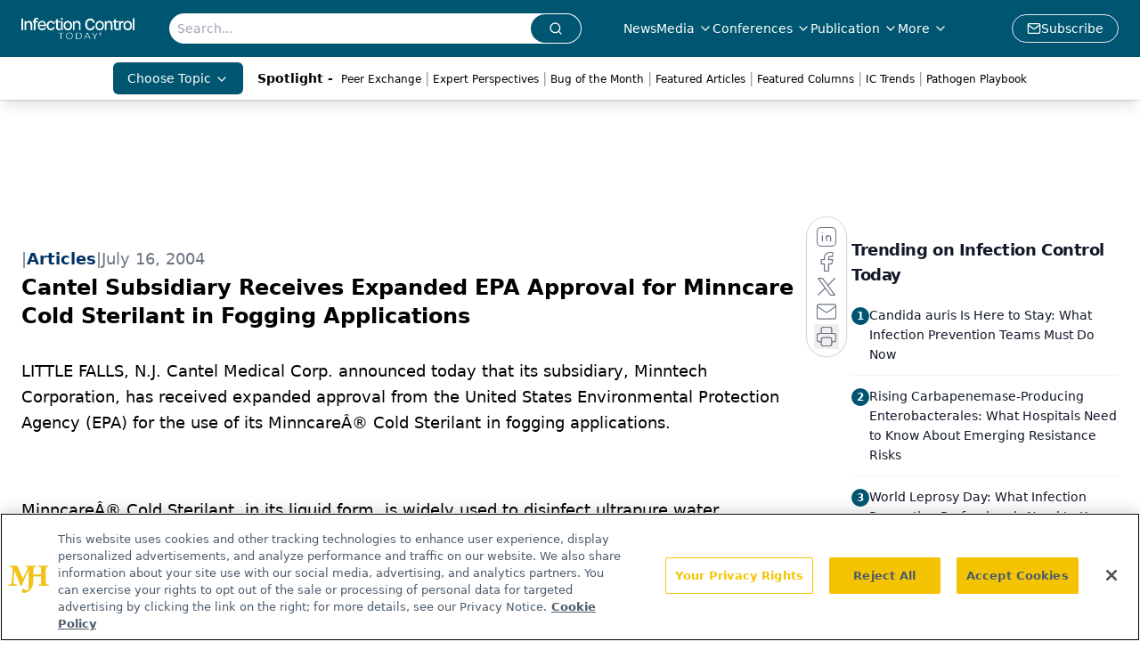

--- FILE ---
content_type: text/html; charset=utf-8
request_url: https://www.infectioncontroltoday.com/view/cantel-subsidiary-receives-expanded-epa-approval-minncare-cold
body_size: 25864
content:
<!DOCTYPE html><html lang="en"> <head><link rel="prefetch" href="/logo.webp"><link rel="preconnect" href="https://www.googletagmanager.com"><link rel="preconnect" href="https://cdn.segment.com"><link rel="preconnect" href="https://www.lightboxcdn.com"><link rel="preconnect" href="https://cdn.cookielaw.org"><link rel="preconnect" href="https://pub.doubleverify.com"><link rel="preconnect" href="https://www.googletagservices.com"><link rel="dns-prefetch" href="https://cdn.jsdelivr.net"><link rel="preconnect" href="https://res.lassomarketing.io"><link rel="icon" href="/favicon.svg" type="image/svg+xml"><link rel="icon" href="/favicon.ico" sizes="any"><link rel="apple-touch-icon" href="/apple-touch-icon.png"><meta charset="UTF-8"><meta name="viewport" content="width=device-width, initial-scale=1.0"><title>Cantel Subsidiary Receives Expanded EPA Approval for Minncare Cold Sterilant in Fogging Applications | Infection Control Today</title><link rel="canonical" href="https://www.infectioncontroltoday.com/view/cantel-subsidiary-receives-expanded-epa-approval-minncare-cold"><meta name="description" content="Infection Control Today serves infection control, facility, and C-suite leaders with strategies on HAIs, patient care, safety, and quality outcomes"><meta name="robots" content="index, follow"><meta property="og:title" content="Cantel Subsidiary Receives Expanded EPA Approval for Minncare Cold Sterilant in Fogging Applications | Infection Control Today"><meta property="og:type" content="website"><meta property="og:image" content="https://www.infectioncontroltoday.com/logo.webp"><meta property="og:url" content="https://www.infectioncontroltoday.com/view/cantel-subsidiary-receives-expanded-epa-approval-minncare-cold"><meta property="og:image:url" content="https://www.infectioncontroltoday.com/logo.webp"><meta property="og:image:width" content="1200"><meta property="og:image:height" content="630"><meta property="og:image:alt" content="Cantel Subsidiary Receives Expanded EPA Approval for Minncare Cold Sterilant in Fogging Applications | Infection Control Today"><meta property="article:published_time" content="2026-01-25T18:48:43.761Z"><meta property="article:modified_time" content="2026-01-25T18:48:43.761Z"><meta property="article:tag" content="Personal Protective Equipment"><meta property="article:tag" content="Archive"><meta property="article:tag" content="Standard Precautions"><meta property="article:tag" content="Guidelines"><meta name="twitter:site" content="@infectioncontroltoday"><meta name="twitter:title" content="Cantel Subsidiary Receives Expanded EPA Approval for Minncare Cold Sterilant in Fogging Applications | Infection Control Today"><meta name="twitter:image" content="https://www.infectioncontroltoday.com/logo.webp"><meta name="twitter:image:alt" content="Cantel Subsidiary Receives Expanded EPA Approval for Minncare Cold Sterilant in Fogging Applications | Infection Control Today"><meta name="twitter:description" content="Infection Control Today serves infection control, facility, and C-suite leaders with strategies on HAIs, patient care, safety, and quality outcomes"><link rel="icon" href="/favicon.ico"><meta name="twitter:image" content="https://www.infectioncontroltoday.com/logo.webp"><meta name="twitter:title" content="Cantel Subsidiary Receives Expanded EPA Approval for Minncare Cold Sterilant in Fogging Applications | Infection Control Today"><meta name="twitter:description" content="Infection Control Today serves infection control, facility, and C-suite leaders with strategies on HAIs, patient care, safety, and quality outcomes"><script type="application/ld+json">{"@context":"https://schema.org","@type":"NewsArticle","headline":"Cantel Subsidiary Receives Expanded EPA Approval for Minncare Cold Sterilant in Fogging Applications","datePublished":"2004-07-16T16:14:00.000Z","dateModified":"2020-11-14T19:52:28.000Z","inLanguage":"en-US","image":{"@type":"ImageObject","url":"https://www.infectioncontroltoday.com/logo.webp","caption":"Cantel Subsidiary Receives Expanded EPA Approval for Minncare Cold Sterilant in Fogging Applications","alternateName":"Cantel Subsidiary Receives Expanded EPA Approval for Minncare Cold Sterilant in Fogging Applications"},"thumbnail":{"@type":"ImageObject","url":"https://www.infectioncontroltoday.com/logo.webp","caption":"Cantel Subsidiary Receives Expanded EPA Approval for Minncare Cold Sterilant in Fogging Applications","alternateName":"Cantel Subsidiary Receives Expanded EPA Approval for Minncare Cold Sterilant in Fogging Applications"},"publisher":{"@type":"Organization","name":"Infection Control Today","logo":{"@type":"ImageObject","url":"https://www.infectioncontroltoday.com/logo.webp"}},"keywords":"Personal Protective Equipment, Archive, Standard Precautions, Guidelines","articleBody":"LITTLE FALLS, N.J.  Cantel Medical Corp. announced today that its subsidiary, Minntech Corporation, has received expanded approval from the United States Environmental Protection Agency (EPA) for the use of its MinncareÂ® Cold Sterilant in fogging applications.\n \nMinncareÂ® Cold Sterilant, in its liquid form, is widely used to disinfect ultrapure water production and distribution systems in critical applications such as kidney dialysis centers, pharmaceutical manufacturing and the micro-electronics industries.\n \nRoy K Malkin, president and CEO of Minntech, noted: The expanded EPA approval covers applications of key concentrations and droplet sizes that will allow our U.S. customers to use MinncareÂ® Cold Sterilant in a much wider range of fogging applications. Our experience and testing in Europe and Japan have shown that the use of MinncareÂ® Cold Sterilant in a dry fog state at specific combinations of concentration and droplet size can provide significant benefits over aldehyde-based fogging systems.  In particular, Minncare fogging applications in biotechnology and pharmaceutical manufacturing clean rooms are quite rapid and can minimize down time of manufacturing equipment. \n \nHe continued, Today, the contamination of surfaces with airborne pathogens has become an area of increasing concern, and we believe that the utilization of MinncareÂ® Cold Sterilant, in its dry fog state, provides a safe and effective alternative for a variety of applications.\n \nCantel Medical Corp., a healthcare company, is a leading provider of infection prevention and control products, specialized medical device reprocessing systems, water treatment systems, sterilants, specialty packaging for shipping infectious and biological substances, diagnostic imaging and therapeutic medical equipment primarily focused on endoscopy, hollow fiber membrane filtration and separation technologies for medical and non-medical applications, and scientific instrumentation.  \n \nSource: Cantel Medical Corp.\n "}</script><script type="application/ld+json">{"@context":"https://schema.org","@type":"Organization","contactPoint":{"@type":"ContactPoint","availableLanguage":["English"]},"name":"Infection Control Today – HAIs, Infection Prevention, and Safety News","alternateName":"Infection Control Today","description":"Infection Control Today serves infection control, facility, and C-suite leaders with strategies on HAIs, patient care, safety, and quality outcomes","email":"MJHINFO@MJHLIFESCIENCES.com​","telephone":"609-716-7777","sameAs":["https://www.facebook.com/VIRGO.InfectionControlToday/","https://twitter.com/ict_magazine","https://www.linkedin.com/company/infection-control-today%C2%AE","/rss.xml"],"address":{"@type":"PostalAddress","streetAddress":"259 Prospect Plains Rd, Bldg H","addressLocality":"Monroe","addressRegion":"New Jersey","postalCode":"08831","addressCountry":"United States of America"},"foundingDate":"1998-12-02","founder":{"@type":"Person","name":"MJH Life Sciences"},"employees":[{"@type":"Person","name":"Silas Inman"},{"@type":"Person","name":"Christopher Mazzolini"},{"@type":"Person","name":"Tori Whitacre Martonicz"}]}</script><script async src="https://cdn.jsdelivr.net/npm/@segment/analytics-consent-wrapper-onetrust@latest/dist/umd/analytics-onetrust.umd.js"></script>
 <script>
  window.dataLayer = window.dataLayer || [];
  function gtag(){dataLayer.push(arguments);}
  gtag('set' , 'developer_id.dYWJhMj', true);
  gtag('consent', 'default', {
      ad_storage: 'denied',
      analytics_storage: 'denied',
      functionality_storage: 'denied',
      personalization_storage: 'denied',
      security_storage: 'granted',
      ad_user_data: 'denied',
      ad_personalization: 'denied',
      region: [
        'AT',
        'BE',
        'BG',
        'HR',
        'CY',
        'CZ',
        'DK',
        'EE',
        'FI',
        'FR',
        'DE',
        'EL',
        'HU',
        'IE',
        'IT',
        'LV',
        'LT',
        'LU',
        'MT',
        'NL',
        'PL',
        'PT',
        'RO',
        'SK',
        'SI',
        'ES',
        'SE',
        'GB',
        'US-CA',
      ],
    });
    gtag('consent', 'default', {
      ad_storage: 'granted',
      analytics_storage: 'granted',
      functionality_storage: 'granted',
      personalization_storage: 'granted',
      security_storage: 'granted',
      ad_user_data: 'granted',
      ad_personalization: 'granted',
    });
    </script>
    <script src="https://cdn.cookielaw.org/scripttemplates/otSDKStub.js" type="text/javascript" charset="UTF-8" data-domain-script="0194ff9c-996e-7aa6-a311-30a224992362"></script>
    <script type="text/javascript">function OptanonWrapper() {}</script>
    <script async type="text/plain" class="optanon-category-C0001" src="https://www.lightboxcdn.com/static/lightbox_mjh.js"></script>
  <script async type="text/plain" class="optanon-category-C0004" src="https://res.lassomarketing.io/scripts/lasso-imp-id-min.js"></script> 
   <script async type="text/javascript">
      !function(){var analytics=window.analytics=window.analytics||[];if(!analytics.initialize)if(analytics.invoked)window.console&&console.error&&console.error("Segment snippet included twice.");else{analytics.invoked=!0;analytics.methods=["trackSubmit","trackClick","trackLink","trackForm","pageview","identify","reset","group","track","ready","alias","debug","page","once","off","on","addSourceMiddleware","addIntegrationMiddleware","setAnonymousId","addDestinationMiddleware"];analytics.factory=function(e){return function(){var t=Array.prototype.slice.call(arguments);t.unshift(e);analytics.push(t);return analytics}};for(var e=0;e<analytics.methods.length;e++){var key=analytics.methods[e];analytics[key]=analytics.factory(key)}analytics.load=function(key,e){var t=document.createElement("script");t.type="text/javascript";t.async=!0;t.src="https://cdn.segment.com/analytics.js/v1/" + key + "/analytics.min.js";var n=document.getElementsByTagName("script")[0];n.parentNode.insertBefore(t,n);analytics._loadOptions=e};analytics.SNIPPET_VERSION="4.13.1";
      //check lasso , if lassoImpID doesnt exist try again in 1.25 seconds
      function checkLasso() {
        if (typeof lassoImpID !== 'undefined') {
          window.LassoImpressionID = lassoImpID();
          withOneTrust(analytics).load('BBbKMoOjmhsxPnbd2nO6osz3zq67DzuN');
          analytics.page({
            'LassoImpressionID': window.LassoImpressionID
          });
        } else {
          setTimeout(checkLasso, 1000);
        }
      }
          checkLasso();
            }}();
    </script><script class="optanon-category-C0001" type="text/plain" async src="https://one.infectioncontroltoday.com/tagmanager/scripts/one.js"></script><script async type="text/javascript" src="https://one.infectioncontroltoday.com/tagmanager/scripts/one.js"></script><script type="text/javascript" src="https://www.googletagservices.com/tag/js/gpt.js"></script><script async src="https://pub.doubleverify.com/dvtag/20083417/DV1815449/pub.js"></script><script type="text/javascript">
            window.onDvtagReady = function (callback, timeout = 750) { 
            window.dvtag = window.dvtag || {} 
            dvtag.cmd = dvtag.cmd || [] 
            const opt = { callback, timeout, timestamp: new Date().getTime() } 
            dvtag.cmd.push(function () { dvtag.queueAdRequest(opt) }) 
            setTimeout(function () { 
            const cb = opt.callback 
            opt.callback = null 
            if (cb) cb() 
            }, timeout) 
            } 
     </script><script>(function(){const gtmID = "59XRHWR";

        (function (w, d, s, l, i) {
          w[l] = w[l] || [];
          w[l].push({ 'gtm.start': new Date().getTime(), event: 'gtm.js' });
          var f = d.getElementsByTagName(s)[0],
            j = d.createElement(s),
            dl = l != 'dataLayer' ? '&l=' + l : '';
          j.async = true;
          j.src = 'https://www.googletagmanager.com/gtm.js?id=' + i + dl;
          f.parentNode.insertBefore(j, f);
        })(window, document, 'script', 'dataLayer', 'GTM-' + gtmID);
      })();</script><!-- <ClientRouter  /> --><link rel="stylesheet" href="/_astro/_slug_.C7tgww2Y.css">
<style>.embla{overflow:hidden;height:100%;width:100%}.embla__container{display:flex;flex-direction:column;height:90%;padding:0 0 2%}.vjs-text-track-cue{font-size:1.5rem!important}.embla__slide{flex:0 0 100%;min-width:0;height:100%;display:flex;align-items:center;justify-content:center;margin:0 0 calc(15% / 9);opacity:.3;transform:scale(.95);transition:opacity .3s ease,transform .3s ease}.embla__slide.is-snapped{opacity:1;transform:scale(1);z-index:2}.embla__slide.is-in-view:not(.is-snapped){opacity:.6;transform:scale(.97)}.embla__slide:not(.is-snapped) .shorts-video-container:after{content:"";position:absolute;inset:0;background:linear-gradient(to bottom,#0000001a,#0000004d,#0000001a);pointer-events:none;z-index:1}.embla.is-wheel-scrolling{cursor:grabbing}.embla.is-wheel-scrolling .embla__slide{pointer-events:none}.shorts-item{height:100%;position:relative;display:flex;flex-direction:column;align-items:center;justify-content:center;padding:0}.shorts-video-container{position:relative;width:100%;height:100%;max-height:min(90vh,calc(100vw * 16 / 9));margin:0 auto;border-radius:12px}@supports (aspect-ratio: 9 / 16){.shorts-video-container{aspect-ratio:9 / 16;width:auto;height:100%}}@supports not (aspect-ratio: 9 / 16){.shorts-video-container{width:56.25vh;height:100%}}.shorts-video-wrapper{position:relative;width:100%;height:100%}.bg-shorts-container .video-js{width:100%!important;height:100%!important;-o-object-fit:cover;object-fit:cover;position:absolute;top:0;left:0}.bg-shorts-container .video-js video{width:100%!important;height:100%!important;-o-object-fit:cover;object-fit:cover;position:absolute;top:0;left:0}.bg-shorts-container{width:100%;height:100%;position:relative}@media (max-width: 768px){.shorts-video-container{max-width:90vw}@supports (aspect-ratio: 9 / 16){.shorts-video-container{height:100%;max-height:75vh}}}.shorts-navigation-btn{transition:all .2s ease-in-out}.shorts-navigation-btn:hover{transform:scale(1.1);background-color:#ffffff4d}.shorts-navigation-btn:active{transform:scale(.95)}@keyframes pulse{0%,to{opacity:1}50%{opacity:.5}}.loading-pulse{animation:pulse 2s cubic-bezier(.4,0,.6,1) infinite}.shorts-overlay{background:linear-gradient(to top,rgba(0,0,0,.8) 0%,rgba(0,0,0,.4) 50%,transparent 100%)}.shorts-navigation,.shorts-navigation button{z-index:9999!important;pointer-events:auto}@media (max-width: 768px){.shorts-navigation{right:8px}.shorts-navigation button{width:32px;height:32px}}
</style>
<link rel="stylesheet" href="/_astro/_slug_.DquC58Zs.css"><script type="module" src="/_astro/page.V2R8AmkL.js"></script></head> <body> <style>astro-island,astro-slot,astro-static-slot{display:contents}</style><script>(()=>{var e=async t=>{await(await t())()};(self.Astro||(self.Astro={})).load=e;window.dispatchEvent(new Event("astro:load"));})();</script><script>(()=>{var A=Object.defineProperty;var g=(i,o,a)=>o in i?A(i,o,{enumerable:!0,configurable:!0,writable:!0,value:a}):i[o]=a;var d=(i,o,a)=>g(i,typeof o!="symbol"?o+"":o,a);{let i={0:t=>m(t),1:t=>a(t),2:t=>new RegExp(t),3:t=>new Date(t),4:t=>new Map(a(t)),5:t=>new Set(a(t)),6:t=>BigInt(t),7:t=>new URL(t),8:t=>new Uint8Array(t),9:t=>new Uint16Array(t),10:t=>new Uint32Array(t),11:t=>1/0*t},o=t=>{let[l,e]=t;return l in i?i[l](e):void 0},a=t=>t.map(o),m=t=>typeof t!="object"||t===null?t:Object.fromEntries(Object.entries(t).map(([l,e])=>[l,o(e)]));class y extends HTMLElement{constructor(){super(...arguments);d(this,"Component");d(this,"hydrator");d(this,"hydrate",async()=>{var b;if(!this.hydrator||!this.isConnected)return;let e=(b=this.parentElement)==null?void 0:b.closest("astro-island[ssr]");if(e){e.addEventListener("astro:hydrate",this.hydrate,{once:!0});return}let c=this.querySelectorAll("astro-slot"),n={},h=this.querySelectorAll("template[data-astro-template]");for(let r of h){let s=r.closest(this.tagName);s!=null&&s.isSameNode(this)&&(n[r.getAttribute("data-astro-template")||"default"]=r.innerHTML,r.remove())}for(let r of c){let s=r.closest(this.tagName);s!=null&&s.isSameNode(this)&&(n[r.getAttribute("name")||"default"]=r.innerHTML)}let p;try{p=this.hasAttribute("props")?m(JSON.parse(this.getAttribute("props"))):{}}catch(r){let s=this.getAttribute("component-url")||"<unknown>",v=this.getAttribute("component-export");throw v&&(s+=` (export ${v})`),console.error(`[hydrate] Error parsing props for component ${s}`,this.getAttribute("props"),r),r}let u;await this.hydrator(this)(this.Component,p,n,{client:this.getAttribute("client")}),this.removeAttribute("ssr"),this.dispatchEvent(new CustomEvent("astro:hydrate"))});d(this,"unmount",()=>{this.isConnected||this.dispatchEvent(new CustomEvent("astro:unmount"))})}disconnectedCallback(){document.removeEventListener("astro:after-swap",this.unmount),document.addEventListener("astro:after-swap",this.unmount,{once:!0})}connectedCallback(){if(!this.hasAttribute("await-children")||document.readyState==="interactive"||document.readyState==="complete")this.childrenConnectedCallback();else{let e=()=>{document.removeEventListener("DOMContentLoaded",e),c.disconnect(),this.childrenConnectedCallback()},c=new MutationObserver(()=>{var n;((n=this.lastChild)==null?void 0:n.nodeType)===Node.COMMENT_NODE&&this.lastChild.nodeValue==="astro:end"&&(this.lastChild.remove(),e())});c.observe(this,{childList:!0}),document.addEventListener("DOMContentLoaded",e)}}async childrenConnectedCallback(){let e=this.getAttribute("before-hydration-url");e&&await import(e),this.start()}async start(){let e=JSON.parse(this.getAttribute("opts")),c=this.getAttribute("client");if(Astro[c]===void 0){window.addEventListener(`astro:${c}`,()=>this.start(),{once:!0});return}try{await Astro[c](async()=>{let n=this.getAttribute("renderer-url"),[h,{default:p}]=await Promise.all([import(this.getAttribute("component-url")),n?import(n):()=>()=>{}]),u=this.getAttribute("component-export")||"default";if(!u.includes("."))this.Component=h[u];else{this.Component=h;for(let f of u.split("."))this.Component=this.Component[f]}return this.hydrator=p,this.hydrate},e,this)}catch(n){console.error(`[astro-island] Error hydrating ${this.getAttribute("component-url")}`,n)}}attributeChangedCallback(){this.hydrate()}}d(y,"observedAttributes",["props"]),customElements.get("astro-island")||customElements.define("astro-island",y)}})();</script><astro-island uid="15n9ul" prefix="r7" component-url="/_astro/atoms.Ch89ewdX.js" component-export="SanityClient" renderer-url="/_astro/client.4AZqD4Tw.js" props="{&quot;config&quot;:[0,{&quot;dataset&quot;:[0,&quot;infenctioncontrol&quot;],&quot;projectId&quot;:[0,&quot;0vv8moc6&quot;],&quot;useCdn&quot;:[0,true],&quot;token&quot;:[0,&quot;skIjFEmlzBmyZpjK8Zc1FQwpwi0Bv3wVI0WhSPJfe5wEiXkmkb3Rq7h5T1WLyvXaJAhM7sOBa2vXBRGxShTPYsvCpTSYuIFBEZnhapLqKMkXyRyxCYjZQYbPv4Zbdn7UMjfKcTbCwat1s1GKaDhqbiwIffPYLGtrK4hT6V3Xq32NfzOzScjn&quot;]}]}" ssr client="load" opts="{&quot;name&quot;:&quot;SanityClient&quot;,&quot;value&quot;:true}"></astro-island>  <!-- <VisualEditing enabled={visualEditingEnabled} zIndex={1000} /> --> <script>(()=>{var e=async t=>{await(await t())()};(self.Astro||(self.Astro={})).only=e;window.dispatchEvent(new Event("astro:only"));})();</script><astro-island uid="1KSxRV" component-url="/_astro/index.qum6FzgI.js" component-export="default" renderer-url="/_astro/client.4AZqD4Tw.js" props="{&quot;settings&quot;:[0,{&quot;siteConfig&quot;:[0,{&quot;sanityClientConfig&quot;:[0,{&quot;dataset&quot;:[0,&quot;infenctioncontrol&quot;],&quot;projectId&quot;:[0,&quot;0vv8moc6&quot;],&quot;useCdn&quot;:[0,true],&quot;token&quot;:[0,&quot;skIjFEmlzBmyZpjK8Zc1FQwpwi0Bv3wVI0WhSPJfe5wEiXkmkb3Rq7h5T1WLyvXaJAhM7sOBa2vXBRGxShTPYsvCpTSYuIFBEZnhapLqKMkXyRyxCYjZQYbPv4Zbdn7UMjfKcTbCwat1s1GKaDhqbiwIffPYLGtrK4hT6V3Xq32NfzOzScjn&quot;]}],&quot;gtmID&quot;:[0,&quot;59XRHWR&quot;],&quot;title&quot;:[0,&quot;Infection Control Today&quot;],&quot;liveDomain&quot;:[0,&quot;www.infectioncontroltoday.com&quot;],&quot;logo&quot;:[0,&quot;/logo.webp&quot;],&quot;white_logo&quot;:[0,&quot;/logo.webp&quot;],&quot;megaMenuTaxName&quot;:[0,&quot;topic&quot;],&quot;twitter&quot;:[0,&quot;@infectioncontroltoday&quot;],&quot;onejs&quot;:[0,&quot;https://one.infectioncontroltoday.com/tagmanager/scripts/one.js&quot;],&quot;sharingImageUrl&quot;:[0,&quot;https://www.infectioncontroltoday.com/logo.webp&quot;],&quot;oneTrustId&quot;:[0,&quot;0194ff9c-996e-7aa6-a311-30a224992362&quot;],&quot;subscribe&quot;:[0,{&quot;href&quot;:[0,&quot;/newsletter&quot;],&quot;text&quot;:[0,&quot;Stay prepared and protected with Infection Control Today&amp;apos;s newsletter, delivering essential updates, best practices, and expert insights for infection preventionists.&quot;]}],&quot;customSpecialtyText&quot;:[0,&quot;Choose Topic&quot;],&quot;subFooterLinks&quot;:[1,[[0,{&quot;url&quot;:[0,&quot;/&quot;],&quot;title&quot;:[0,&quot;Home&quot;]}],[0,{&quot;url&quot;:[0,&quot;/about-us&quot;],&quot;title&quot;:[0,&quot;About Us&quot;]}],[0,{&quot;url&quot;:[0,&quot;/news&quot;],&quot;title&quot;:[0,&quot;News&quot;]}],[0,{&quot;url&quot;:[0,&quot;/contact-us&quot;],&quot;title&quot;:[0,&quot;Contact Us&quot;]}]]]}],&quot;styleConfig&quot;:[0,{&quot;navigation&quot;:[0,5],&quot;footer&quot;:[0,1],&quot;featureDeck&quot;:[0,1],&quot;featureSlider&quot;:[0,1]}],&quot;adConfig&quot;:[0,{&quot;networkID&quot;:[0,&quot;4688&quot;],&quot;adUnit&quot;:[0,&quot;infectioncontroltoday&quot;]}],&quot;pageConfig&quot;:[0,{&quot;publicationName&quot;:[0,&quot;Infection Control Today&quot;],&quot;publicationUrl&quot;:[0,&quot;journals&quot;],&quot;authorUrl&quot;:[0,&quot;authors&quot;],&quot;cmeUrl&quot;:[0,&quot;continuing-education&quot;]}],&quot;sanityConfig&quot;:[0,{&quot;taxonomy&quot;:[0,{&quot;news&quot;:[0,&quot;ict_taxonomy_50812_news&quot;],&quot;conference&quot;:[0,&quot;5acaf20a-70ba-4df7-b2b8-daea881b949b&quot;],&quot;clinical&quot;:[0,&quot;ict_taxonomy_53588_topic&quot;]}],&quot;docGroup&quot;:[0,{&quot;conference&quot;:[0,&quot;3796635a-936b-45ca-a7fe-98380b9e0070&quot;]}],&quot;contentCategory&quot;:[0,{&quot;articles&quot;:[0,&quot;8bdaa7fc-960a-4b57-b076-75fdce3741bb&quot;],&quot;videos&quot;:[0,&quot;42000fd0-0d05-4832-9f2c-62c21079b76c&quot;],&quot;podcasts&quot;:[0,&quot;93d57b69-2d72-45fe-8b8a-d18e7e7e5f20&quot;]}]}],&quot;customPageTypes&quot;:[1,[]],&quot;gateEnabled&quot;:[0,&quot;modal&quot;],&quot;sMaxAge&quot;:[0,300],&quot;staleWhileRevalidate&quot;:[0,329],&quot;useNewWelcomeAd&quot;:[0,true],&quot;welcomeAds&quot;:[0,{&quot;slotId&quot;:[0,&quot;welcome-ad&quot;],&quot;adUnit&quot;:[0,&quot;infectioncontroltoday&quot;],&quot;networkID&quot;:[0,&quot;4688&quot;],&quot;position&quot;:[0,&quot;welcome&quot;],&quot;className&quot;:[0,&quot;AD2x2&quot;],&quot;sizes&quot;:[1,[[1,[[0,640],[0,480]]],[1,[[0,1920],[0,1080]]],[1,[[0,1080],[0,1920]]]]]}],&quot;allowedDomains&quot;:[1,[[0,&quot;ce.dvm360.com&quot;],[0,&quot;www.pharmacytimes.org&quot;],[0,&quot;www.gotoper.com&quot;]]]}],&quot;targeting&quot;:[0,{&quot;content_placement&quot;:[1,[[0,&quot;topic/personal-protective-equipment&quot;],[0,&quot;news&quot;]]],&quot;document_url&quot;:[1,[[0,&quot;cantel-subsidiary-receives-expanded-epa-approval-minncare-cold&quot;]]],&quot;document_group&quot;:[1,[]],&quot;content_group&quot;:[1,[]],&quot;rootDocumentGroup&quot;:[1,[]],&quot;issue_url&quot;:[1,[]],&quot;publication_url&quot;:[1,[]],&quot;tags&quot;:[1,[[0,&quot;Personal Protective Equipment&quot;],[0,&quot;Archive&quot;],[0,&quot;Standard Precautions&quot;],[0,&quot;Guidelines&quot;]]],&quot;hostname&quot;:[0,&quot;www.infectioncontroltoday.com&quot;],&quot;adLayer&quot;:[0,{&quot;adSlotSelection&quot;:[1,[]]}]}],&quot;gateData&quot;:[0,{}]}" ssr client="only" opts="{&quot;name&quot;:&quot;ADWelcome&quot;,&quot;value&quot;:true}"></astro-island> <astro-island uid="Z1LAoK7" prefix="r35" component-url="/_astro/ADFloatingFooter.BD49CBHT.js" component-export="default" renderer-url="/_astro/client.4AZqD4Tw.js" props="{&quot;networkID&quot;:[0,&quot;4688&quot;],&quot;adUnit&quot;:[0,&quot;infectioncontroltoday&quot;],&quot;targeting&quot;:[0,{&quot;content_placement&quot;:[1,[[0,&quot;topic/personal-protective-equipment&quot;],[0,&quot;news&quot;]]],&quot;document_url&quot;:[1,[[0,&quot;cantel-subsidiary-receives-expanded-epa-approval-minncare-cold&quot;]]],&quot;document_group&quot;:[1,[]],&quot;content_group&quot;:[1,[]],&quot;rootDocumentGroup&quot;:[1,[]],&quot;issue_url&quot;:[1,[]],&quot;publication_url&quot;:[1,[]],&quot;tags&quot;:[1,[[0,&quot;Personal Protective Equipment&quot;],[0,&quot;Archive&quot;],[0,&quot;Standard Precautions&quot;],[0,&quot;Guidelines&quot;]]],&quot;hostname&quot;:[0,&quot;www.infectioncontroltoday.com&quot;],&quot;adLayer&quot;:[0,{&quot;adSlotSelection&quot;:[1,[]]}]}]}" ssr client="load" opts="{&quot;name&quot;:&quot;ADFloatingFooter&quot;,&quot;value&quot;:true}"></astro-island>      <astro-island uid="Z2menMi" prefix="r36" component-url="/_astro/ui.BfbiW2ft.js" component-export="N5" renderer-url="/_astro/client.4AZqD4Tw.js" props="{&quot;data&quot;:[0,{&quot;logoImage&quot;:[0,&quot;/logo.webp&quot;],&quot;mainLinks&quot;:[1,[[0,{&quot;_createdAt&quot;:[0,&quot;2020-04-16T14:32:32Z&quot;],&quot;_id&quot;:[0,&quot;1003eb51-ee14-4679-b86f-e79a200552a9&quot;],&quot;_rev&quot;:[0,&quot;DSj8JiEC0Kc2JNGcsEkNFL&quot;],&quot;_type&quot;:[0,&quot;mainNavigation&quot;],&quot;_updatedAt&quot;:[0,&quot;2020-04-16T14:32:32Z&quot;],&quot;is_active&quot;:[0,true],&quot;name&quot;:[0,&quot;News&quot;],&quot;navParent&quot;:[0,null],&quot;sortOrder&quot;:[0,1],&quot;subQuery&quot;:[1,[]],&quot;url&quot;:[0,&quot;/news&quot;]}],[0,{&quot;_createdAt&quot;:[0,&quot;2020-04-16T14:33:11Z&quot;],&quot;_id&quot;:[0,&quot;7fd37bb3-4ce5-433e-81ab-4e7a6ce09d3f&quot;],&quot;_rev&quot;:[0,&quot;DSj8JiEC0Kc2JNGcsEkNFL&quot;],&quot;_type&quot;:[0,&quot;mainNavigation&quot;],&quot;_updatedAt&quot;:[0,&quot;2020-04-16T14:33:11Z&quot;],&quot;is_active&quot;:[0,true],&quot;name&quot;:[0,&quot;Media&quot;],&quot;navParent&quot;:[0,null],&quot;sortOrder&quot;:[0,2],&quot;subQuery&quot;:[1,[[0,{&quot;_createdAt&quot;:[0,&quot;2022-12-19T22:34:59Z&quot;],&quot;_id&quot;:[0,&quot;b39ca053-4b89-4924-86ea-2fd343c1245f&quot;],&quot;_rev&quot;:[0,&quot;5JXChRWe9ltMSvmeCbkm3P&quot;],&quot;_type&quot;:[0,&quot;mainNavigation&quot;],&quot;_updatedAt&quot;:[0,&quot;2022-12-19T22:36:12Z&quot;],&quot;children&quot;:[1,[]],&quot;is_active&quot;:[0,true],&quot;name&quot;:[0,&quot;ICView&quot;],&quot;navParent&quot;:[0,{&quot;_ref&quot;:[0,&quot;7fd37bb3-4ce5-433e-81ab-4e7a6ce09d3f&quot;],&quot;_type&quot;:[0,&quot;reference&quot;]}],&quot;sortOrder&quot;:[0,1],&quot;url&quot;:[0,&quot;/ic-view&quot;]}],[0,{&quot;_createdAt&quot;:[0,&quot;2023-09-07T13:41:05Z&quot;],&quot;_id&quot;:[0,&quot;4aa66500-97c0-45df-8282-ee43d494e38a&quot;],&quot;_rev&quot;:[0,&quot;SuWTg7v7esXGmfAnluBNNT&quot;],&quot;_type&quot;:[0,&quot;mainNavigation&quot;],&quot;_updatedAt&quot;:[0,&quot;2023-09-07T13:41:56Z&quot;],&quot;children&quot;:[1,[]],&quot;is_active&quot;:[0,true],&quot;name&quot;:[0,&quot;Expert Perspectives&quot;],&quot;navParent&quot;:[0,{&quot;_ref&quot;:[0,&quot;7fd37bb3-4ce5-433e-81ab-4e7a6ce09d3f&quot;],&quot;_type&quot;:[0,&quot;reference&quot;]}],&quot;sortOrder&quot;:[0,2],&quot;url&quot;:[0,&quot;/expert-perspectives&quot;]}],[0,{&quot;_createdAt&quot;:[0,&quot;2020-05-26T12:35:31Z&quot;],&quot;_id&quot;:[0,&quot;a5fc4e1b-9dec-4896-8350-f4bf6d0cb91b&quot;],&quot;_rev&quot;:[0,&quot;Mq1JwZJ2xi03hwqICrWfuF&quot;],&quot;_type&quot;:[0,&quot;mainNavigation&quot;],&quot;_updatedAt&quot;:[0,&quot;2021-07-29T14:49:03Z&quot;],&quot;blank&quot;:[0,true],&quot;children&quot;:[1,[]],&quot;is_active&quot;:[0,true],&quot;name&quot;:[0,&quot;Medical World News&quot;],&quot;navParent&quot;:[0,{&quot;_ref&quot;:[0,&quot;7fd37bb3-4ce5-433e-81ab-4e7a6ce09d3f&quot;],&quot;_type&quot;:[0,&quot;reference&quot;]}],&quot;url&quot;:[0,&quot;https://www.medicalworldnews.com/&quot;]}],[0,{&quot;_createdAt&quot;:[0,&quot;2025-05-28T16:56:25Z&quot;],&quot;_id&quot;:[0,&quot;90365796-bb76-4c71-afea-455367e6b167&quot;],&quot;_rev&quot;:[0,&quot;dPAApcJZEvZfzFCTKTDKLe&quot;],&quot;_type&quot;:[0,&quot;mainNavigation&quot;],&quot;_updatedAt&quot;:[0,&quot;2025-05-28T16:56:55Z&quot;],&quot;blank&quot;:[0,true],&quot;children&quot;:[1,[]],&quot;is_active&quot;:[0,true],&quot;name&quot;:[0,&quot;Pathogen Playbook&quot;],&quot;navParent&quot;:[0,{&quot;_ref&quot;:[0,&quot;7fd37bb3-4ce5-433e-81ab-4e7a6ce09d3f&quot;],&quot;_type&quot;:[0,&quot;reference&quot;]}],&quot;url&quot;:[0,&quot;/pathogen-playbook?page=1&quot;]}],[0,{&quot;_createdAt&quot;:[0,&quot;2025-10-16T18:07:44Z&quot;],&quot;_id&quot;:[0,&quot;53852e4e-311d-4af0-b39e-8df4d961ed3d&quot;],&quot;_rev&quot;:[0,&quot;Sj0Xul44GrxyX70TXd8ye2&quot;],&quot;_type&quot;:[0,&quot;mainNavigation&quot;],&quot;_updatedAt&quot;:[0,&quot;2025-10-16T18:08:00Z&quot;],&quot;children&quot;:[1,[]],&quot;is_active&quot;:[0,true],&quot;name&quot;:[0,&quot;Peer Exchange&quot;],&quot;navParent&quot;:[0,{&quot;_ref&quot;:[0,&quot;7fd37bb3-4ce5-433e-81ab-4e7a6ce09d3f&quot;],&quot;_type&quot;:[0,&quot;reference&quot;]}],&quot;url&quot;:[0,&quot;/peer-exchange?page=1&quot;]}],[0,{&quot;_createdAt&quot;:[0,&quot;2020-04-16T14:34:09Z&quot;],&quot;_id&quot;:[0,&quot;2572305f-9a0f-4a4b-b145-9e47450337f1&quot;],&quot;_rev&quot;:[0,&quot;DSj8JiEC0Kc2JNGcsEloyB&quot;],&quot;_type&quot;:[0,&quot;mainNavigation&quot;],&quot;_updatedAt&quot;:[0,&quot;2020-06-22T03:46:19Z&quot;],&quot;children&quot;:[1,[]],&quot;is_active&quot;:[0,true],&quot;name&quot;:[0,&quot;Videos&quot;],&quot;navParent&quot;:[0,{&quot;_ref&quot;:[0,&quot;7fd37bb3-4ce5-433e-81ab-4e7a6ce09d3f&quot;],&quot;_type&quot;:[0,&quot;reference&quot;]}],&quot;url&quot;:[0,&quot;/videos&quot;]}],[0,{&quot;_createdAt&quot;:[0,&quot;2020-05-14T13:16:37Z&quot;],&quot;_id&quot;:[0,&quot;794eb9bf-57bb-4850-ac64-a65d990933f9&quot;],&quot;_rev&quot;:[0,&quot;DSj8JiEC0Kc2JNGcsEloyB&quot;],&quot;_type&quot;:[0,&quot;mainNavigation&quot;],&quot;_updatedAt&quot;:[0,&quot;2020-06-22T03:46:19Z&quot;],&quot;children&quot;:[1,[]],&quot;is_active&quot;:[0,true],&quot;name&quot;:[0,&quot;Webinars&quot;],&quot;navParent&quot;:[0,{&quot;_ref&quot;:[0,&quot;7fd37bb3-4ce5-433e-81ab-4e7a6ce09d3f&quot;],&quot;_type&quot;:[0,&quot;reference&quot;]}],&quot;url&quot;:[0,&quot;/webinars&quot;]}]]],&quot;url&quot;:[0,&quot;/media&quot;]}],[0,{&quot;_createdAt&quot;:[0,&quot;2020-10-19T15:42:15Z&quot;],&quot;_id&quot;:[0,&quot;96fadb6f-394c-429f-afd5-5e2b175f50f6&quot;],&quot;_rev&quot;:[0,&quot;HaoMN78Yfy9uEhWDNiyFxm&quot;],&quot;_type&quot;:[0,&quot;mainNavigation&quot;],&quot;_updatedAt&quot;:[0,&quot;2024-03-26T18:49:22Z&quot;],&quot;is_active&quot;:[0,true],&quot;name&quot;:[0,&quot;Conferences&quot;],&quot;navParent&quot;:[0,null],&quot;sortOrder&quot;:[0,3],&quot;subQuery&quot;:[1,[[0,{&quot;_createdAt&quot;:[0,&quot;2024-03-26T19:05:42Z&quot;],&quot;_id&quot;:[0,&quot;0ba92e77-0f21-45c7-9d03-3b044bf1f933&quot;],&quot;_rev&quot;:[0,&quot;5yzm94yWJ2GaxhCnZi4pO2&quot;],&quot;_type&quot;:[0,&quot;mainNavigation&quot;],&quot;_updatedAt&quot;:[0,&quot;2024-10-29T16:17:11Z&quot;],&quot;children&quot;:[1,[]],&quot;is_active&quot;:[0,true],&quot;name&quot;:[0,&quot;Conference Coverage&quot;],&quot;navParent&quot;:[0,{&quot;_ref&quot;:[0,&quot;96fadb6f-394c-429f-afd5-5e2b175f50f6&quot;],&quot;_type&quot;:[0,&quot;reference&quot;]}],&quot;sortOrder&quot;:[0,1],&quot;url&quot;:[0,&quot;/latest-conference&quot;]}],[0,{&quot;_createdAt&quot;:[0,&quot;2024-03-26T18:48:42Z&quot;],&quot;_id&quot;:[0,&quot;282e40d3-8030-44b9-922c-289cb052d9f0&quot;],&quot;_rev&quot;:[0,&quot;5yzm94yWJ2GaxhCnZi4u4r&quot;],&quot;_type&quot;:[0,&quot;mainNavigation&quot;],&quot;_updatedAt&quot;:[0,&quot;2024-10-29T16:17:22Z&quot;],&quot;children&quot;:[1,[]],&quot;is_active&quot;:[0,true],&quot;name&quot;:[0,&quot;Conference Listing&quot;],&quot;navParent&quot;:[0,{&quot;_ref&quot;:[0,&quot;96fadb6f-394c-429f-afd5-5e2b175f50f6&quot;],&quot;_type&quot;:[0,&quot;reference&quot;]}],&quot;sortOrder&quot;:[0,2],&quot;url&quot;:[0,&quot;/conference&quot;]}],[0,{&quot;_createdAt&quot;:[0,&quot;2024-10-29T15:52:33Z&quot;],&quot;_id&quot;:[0,&quot;b7ae369f-60c0-4b5c-a987-b006dea899cd&quot;],&quot;_rev&quot;:[0,&quot;AvPcq0m43ez7sEdzRESglO&quot;],&quot;_type&quot;:[0,&quot;mainNavigation&quot;],&quot;_updatedAt&quot;:[0,&quot;2024-10-29T16:06:29Z&quot;],&quot;children&quot;:[1,[]],&quot;is_active&quot;:[0,true],&quot;name&quot;:[0,&quot;APIC Chapters&quot;],&quot;navParent&quot;:[0,{&quot;_ref&quot;:[0,&quot;96fadb6f-394c-429f-afd5-5e2b175f50f6&quot;],&quot;_type&quot;:[0,&quot;reference&quot;]}],&quot;sortOrder&quot;:[0,3],&quot;url&quot;:[0,&quot;/conference/apic-chapters&quot;]}]]]}],[0,{&quot;_createdAt&quot;:[0,&quot;2020-04-16T14:36:57Z&quot;],&quot;_id&quot;:[0,&quot;e420df24-d2c7-41f0-a1db-1fae64012145&quot;],&quot;_rev&quot;:[0,&quot;7qmad4L2LigKUtCCyTN0Uf&quot;],&quot;_type&quot;:[0,&quot;mainNavigation&quot;],&quot;_updatedAt&quot;:[0,&quot;2020-10-19T15:42:35Z&quot;],&quot;is_active&quot;:[0,true],&quot;name&quot;:[0,&quot;Publication&quot;],&quot;navParent&quot;:[0,null],&quot;sortOrder&quot;:[0,4],&quot;subQuery&quot;:[1,[[0,{&quot;_createdAt&quot;:[0,&quot;2020-04-16T14:37:24Z&quot;],&quot;_id&quot;:[0,&quot;43a0433a-19f5-44db-8a50-ff1c8e9041bc&quot;],&quot;_rev&quot;:[0,&quot;DSj8JiEC0Kc2JNGcsEloyB&quot;],&quot;_type&quot;:[0,&quot;mainNavigation&quot;],&quot;_updatedAt&quot;:[0,&quot;2020-06-22T03:46:19Z&quot;],&quot;children&quot;:[1,[]],&quot;is_active&quot;:[0,true],&quot;name&quot;:[0,&quot;Infection Control Today&quot;],&quot;navParent&quot;:[0,{&quot;_ref&quot;:[0,&quot;e420df24-d2c7-41f0-a1db-1fae64012145&quot;],&quot;_type&quot;:[0,&quot;reference&quot;]}],&quot;url&quot;:[0,&quot;/journals/infection-control-today&quot;]}],[0,{&quot;_createdAt&quot;:[0,&quot;2021-02-03T22:09:25Z&quot;],&quot;_id&quot;:[0,&quot;0d0137c9-41b0-4163-8a4b-899e53317122&quot;],&quot;_rev&quot;:[0,&quot;rqDMle7DM5rmu4gsLF2DoD&quot;],&quot;_type&quot;:[0,&quot;mainNavigation&quot;],&quot;_updatedAt&quot;:[0,&quot;2021-02-03T22:11:02Z&quot;],&quot;children&quot;:[1,[]],&quot;is_active&quot;:[0,true],&quot;name&quot;:[0,&quot;Supplements And Featured Publications&quot;],&quot;navParent&quot;:[0,{&quot;_ref&quot;:[0,&quot;e420df24-d2c7-41f0-a1db-1fae64012145&quot;],&quot;_type&quot;:[0,&quot;reference&quot;]}],&quot;url&quot;:[0,&quot;/journals/supplements-and-featured-publications&quot;]}]]],&quot;url&quot;:[0,&quot;/publication&quot;]}],[0,{&quot;_createdAt&quot;:[0,&quot;2020-04-16T14:33:35Z&quot;],&quot;_id&quot;:[0,&quot;ee259b73-7f4f-4e71-b0d8-4b3edfc0775a&quot;],&quot;_rev&quot;:[0,&quot;D6Gz6KO7xsFuGphI6YoALU&quot;],&quot;_type&quot;:[0,&quot;mainNavigation&quot;],&quot;_updatedAt&quot;:[0,&quot;2020-10-19T15:42:45Z&quot;],&quot;is_active&quot;:[0,true],&quot;name&quot;:[0,&quot;Resources&quot;],&quot;navParent&quot;:[0,null],&quot;sortOrder&quot;:[0,5],&quot;subQuery&quot;:[1,[[0,{&quot;_createdAt&quot;:[0,&quot;2021-02-22T21:57:05Z&quot;],&quot;_id&quot;:[0,&quot;434981b3-8fdc-4a29-b407-591e8e91776c&quot;],&quot;_rev&quot;:[0,&quot;FmHLofC96Usv1INWxT079R&quot;],&quot;_type&quot;:[0,&quot;mainNavigation&quot;],&quot;_updatedAt&quot;:[0,&quot;2021-02-22T21:57:05Z&quot;],&quot;children&quot;:[1,[]],&quot;is_active&quot;:[0,true],&quot;name&quot;:[0,&quot;CME/CE&quot;],&quot;navParent&quot;:[0,{&quot;_ref&quot;:[0,&quot;ee259b73-7f4f-4e71-b0d8-4b3edfc0775a&quot;],&quot;_type&quot;:[0,&quot;reference&quot;]}],&quot;url&quot;:[0,&quot;/continuing-education&quot;]}],[0,{&quot;_createdAt&quot;:[0,&quot;2023-11-06T16:33:35Z&quot;],&quot;_id&quot;:[0,&quot;637adb3b-1dc2-4b1a-9016-b5034100f56e&quot;],&quot;_rev&quot;:[0,&quot;3fsCi3r5H2gQSCUuBK7taq&quot;],&quot;_type&quot;:[0,&quot;mainNavigation&quot;],&quot;_updatedAt&quot;:[0,&quot;2023-11-06T16:33:35Z&quot;],&quot;children&quot;:[1,[]],&quot;is_active&quot;:[0,true],&quot;name&quot;:[0,&quot;Editorial Advisory Board&quot;],&quot;navParent&quot;:[0,{&quot;_ref&quot;:[0,&quot;ee259b73-7f4f-4e71-b0d8-4b3edfc0775a&quot;],&quot;_type&quot;:[0,&quot;reference&quot;]}],&quot;url&quot;:[0,&quot;/editorial-board&quot;]}],[0,{&quot;_createdAt&quot;:[0,&quot;2021-05-18T16:00:25Z&quot;],&quot;_id&quot;:[0,&quot;8bd0d753-5e0c-4276-99df-c473583f4e0c&quot;],&quot;_rev&quot;:[0,&quot;ndZ0WTLUrz7dPclF2ii89m&quot;],&quot;_type&quot;:[0,&quot;mainNavigation&quot;],&quot;_updatedAt&quot;:[0,&quot;2021-05-18T16:00:25Z&quot;],&quot;blank&quot;:[0,true],&quot;children&quot;:[1,[]],&quot;is_active&quot;:[0,true],&quot;name&quot;:[0,&quot;Job Board&quot;],&quot;navParent&quot;:[0,{&quot;_ref&quot;:[0,&quot;ee259b73-7f4f-4e71-b0d8-4b3edfc0775a&quot;],&quot;_type&quot;:[0,&quot;reference&quot;]}],&quot;url&quot;:[0,&quot;http://jobs.modernmedicine.com/&quot;]}],[0,{&quot;_createdAt&quot;:[0,&quot;2021-01-27T16:17:09Z&quot;],&quot;_id&quot;:[0,&quot;e2f9ccfb-3e76-489b-b1ce-3182422b48bb&quot;],&quot;_rev&quot;:[0,&quot;p6tG39NS0Ly8hj7CxrL3QF&quot;],&quot;_type&quot;:[0,&quot;mainNavigation&quot;],&quot;_updatedAt&quot;:[0,&quot;2021-01-27T16:17:54Z&quot;],&quot;children&quot;:[1,[]],&quot;is_active&quot;:[0,true],&quot;name&quot;:[0,&quot;Partners&quot;],&quot;navParent&quot;:[0,{&quot;_ref&quot;:[0,&quot;ee259b73-7f4f-4e71-b0d8-4b3edfc0775a&quot;],&quot;_type&quot;:[0,&quot;reference&quot;]}],&quot;url&quot;:[0,&quot;/sap-partner&quot;]}],[0,{&quot;_createdAt&quot;:[0,&quot;2020-04-16T14:34:35Z&quot;],&quot;_id&quot;:[0,&quot;2591a97e-8fe3-4688-8ae6-91a33ffccce4&quot;],&quot;_rev&quot;:[0,&quot;CFoY3t7LbHxcW9RlfiyEUu&quot;],&quot;_type&quot;:[0,&quot;mainNavigation&quot;],&quot;_updatedAt&quot;:[0,&quot;2021-02-08T17:59:39Z&quot;],&quot;children&quot;:[1,[]],&quot;is_active&quot;:[0,true],&quot;name&quot;:[0,&quot;Sponsored&quot;],&quot;navParent&quot;:[0,{&quot;_ref&quot;:[0,&quot;ee259b73-7f4f-4e71-b0d8-4b3edfc0775a&quot;],&quot;_type&quot;:[0,&quot;reference&quot;]}],&quot;url&quot;:[0,&quot;/resources/sponsored-resources&quot;]}],[0,{&quot;_createdAt&quot;:[0,&quot;2020-04-16T14:34:49Z&quot;],&quot;_id&quot;:[0,&quot;8814bff5-3069-47e0-849c-a413154a29d0&quot;],&quot;_rev&quot;:[0,&quot;DSj8JiEC0Kc2JNGcsEloyB&quot;],&quot;_type&quot;:[0,&quot;mainNavigation&quot;],&quot;_updatedAt&quot;:[0,&quot;2020-06-22T03:46:19Z&quot;],&quot;children&quot;:[1,[]],&quot;is_active&quot;:[0,true],&quot;name&quot;:[0,&quot;Whitepapers&quot;],&quot;navParent&quot;:[0,{&quot;_ref&quot;:[0,&quot;ee259b73-7f4f-4e71-b0d8-4b3edfc0775a&quot;],&quot;_type&quot;:[0,&quot;reference&quot;]}],&quot;url&quot;:[0,&quot;/resources/whitepapers&quot;]}]]],&quot;url&quot;:[0,&quot;/resources&quot;]}],[0,{&quot;_createdAt&quot;:[0,&quot;2020-04-17T14:35:59Z&quot;],&quot;_id&quot;:[0,&quot;b18152fe-ce99-4920-a2ba-15f455b8f692&quot;],&quot;_rev&quot;:[0,&quot;x45Rn5vRUmpFwvN6W460XS&quot;],&quot;_system&quot;:[0,{&quot;base&quot;:[0,{&quot;id&quot;:[0,&quot;b18152fe-ce99-4920-a2ba-15f455b8f692&quot;],&quot;rev&quot;:[0,&quot;NqX6h537gpHooNSSHsmPy3&quot;]}]}],&quot;_type&quot;:[0,&quot;mainNavigation&quot;],&quot;_updatedAt&quot;:[0,&quot;2025-10-30T14:08:46Z&quot;],&quot;blank&quot;:[0,true],&quot;is_active&quot;:[0,true],&quot;name&quot;:[0,&quot;Subscribe&quot;],&quot;navParent&quot;:[0,null],&quot;sortOrder&quot;:[0,6],&quot;subQuery&quot;:[1,[]],&quot;url&quot;:[0,&quot;https://one.infectioncontroltoday.com/subscribe/&quot;]}],[0,{&quot;_createdAt&quot;:[0,&quot;2023-09-05T15:22:13Z&quot;],&quot;_id&quot;:[0,&quot;9ff3a42f-b563-4fb9-bc7f-8a95673ac21f&quot;],&quot;_rev&quot;:[0,&quot;3q7Jzejg50B2Z5QVk3eemh&quot;],&quot;_type&quot;:[0,&quot;mainNavigation&quot;],&quot;_updatedAt&quot;:[0,&quot;2024-01-10T17:40:09Z&quot;],&quot;blank&quot;:[0,true],&quot;is_active&quot;:[0,true],&quot;name&quot;:[0,&quot;Educator of the Year&quot;],&quot;navParent&quot;:[0,null],&quot;sortOrder&quot;:[0,7],&quot;subQuery&quot;:[1,[[0,{&quot;_createdAt&quot;:[0,&quot;2023-09-05T15:22:27Z&quot;],&quot;_id&quot;:[0,&quot;aa772f08-debc-4b99-a4dc-41ad3f8cd42f&quot;],&quot;_rev&quot;:[0,&quot;XthkhT4Y3GD2KlfQ4p9WcC&quot;],&quot;_type&quot;:[0,&quot;mainNavigation&quot;],&quot;_updatedAt&quot;:[0,&quot;2024-12-20T16:44:59Z&quot;],&quot;blank&quot;:[0,true],&quot;children&quot;:[1,[]],&quot;is_active&quot;:[0,true],&quot;name&quot;:[0,&quot;Educator of the Year Official Rules&quot;],&quot;navParent&quot;:[0,{&quot;_ref&quot;:[0,&quot;9ff3a42f-b563-4fb9-bc7f-8a95673ac21f&quot;],&quot;_type&quot;:[0,&quot;reference&quot;]}],&quot;sortOrder&quot;:[0,1],&quot;url&quot;:[0,&quot;/view/educator-of-the-year-award-official-rules&quot;]}],[0,{&quot;_createdAt&quot;:[0,&quot;2025-08-19T19:09:49Z&quot;],&quot;_id&quot;:[0,&quot;ed74022d-82d0-4e85-9eaa-e2e8b1d3cc47&quot;],&quot;_rev&quot;:[0,&quot;YXUm9n5FYyjAgPWef1pMSh&quot;],&quot;_system&quot;:[0,{&quot;base&quot;:[0,{&quot;id&quot;:[0,&quot;ed74022d-82d0-4e85-9eaa-e2e8b1d3cc47&quot;],&quot;rev&quot;:[0,&quot;Ix5M6fcgTCczSFCX6Xqhqk&quot;]}]}],&quot;_type&quot;:[0,&quot;mainNavigation&quot;],&quot;_updatedAt&quot;:[0,&quot;2025-12-12T19:23:27Z&quot;],&quot;blank&quot;:[0,true],&quot;children&quot;:[1,[]],&quot;is_active&quot;:[0,true],&quot;name&quot;:[0,&quot;2025 Educator of the Year Winner&quot;],&quot;navParent&quot;:[0,{&quot;_ref&quot;:[0,&quot;9ff3a42f-b563-4fb9-bc7f-8a95673ac21f&quot;],&quot;_type&quot;:[0,&quot;reference&quot;]}],&quot;sortOrder&quot;:[0,2],&quot;url&quot;:[0,&quot;/view/announcing-2025-infection-control-today-educator-year-award-winner-patricia-montgomery-mph-rn-cic-fapic&quot;]}],[0,{&quot;_createdAt&quot;:[0,&quot;2024-12-20T16:37:48Z&quot;],&quot;_id&quot;:[0,&quot;dcded69c-4fc9-4b74-8727-2a0065f7e72f&quot;],&quot;_rev&quot;:[0,&quot;wDmZI7e1r6pKXRf5svHAKE&quot;],&quot;_system&quot;:[0,{&quot;base&quot;:[0,{&quot;id&quot;:[0,&quot;dcded69c-4fc9-4b74-8727-2a0065f7e72f&quot;],&quot;rev&quot;:[0,&quot;na064FKHVMwRh6T1nBw92B&quot;]}]}],&quot;_type&quot;:[0,&quot;mainNavigation&quot;],&quot;_updatedAt&quot;:[0,&quot;2025-08-19T19:10:10Z&quot;],&quot;blank&quot;:[0,true],&quot;children&quot;:[1,[]],&quot;is_active&quot;:[0,true],&quot;name&quot;:[0,&quot;2024 Educator of the Year Winner&quot;],&quot;navParent&quot;:[0,{&quot;_ref&quot;:[0,&quot;9ff3a42f-b563-4fb9-bc7f-8a95673ac21f&quot;],&quot;_type&quot;:[0,&quot;reference&quot;]}],&quot;sortOrder&quot;:[0,3],&quot;url&quot;:[0,&quot;/view/announcing-the-2024-infection-control-today-educator-of-the-year-shahbaz-salehi-md-mph-mshia&quot;]}],[0,{&quot;_createdAt&quot;:[0,&quot;2023-12-22T14:51:21Z&quot;],&quot;_id&quot;:[0,&quot;3d7eb5f3-906a-4193-91b8-68caf820fe00&quot;],&quot;_rev&quot;:[0,&quot;xqkUUoEpJUwjQYksVZsmq3&quot;],&quot;_system&quot;:[0,{&quot;base&quot;:[0,{&quot;id&quot;:[0,&quot;3d7eb5f3-906a-4193-91b8-68caf820fe00&quot;],&quot;rev&quot;:[0,&quot;6Qv9el4cf7BnMvoB2bRULY&quot;]}]}],&quot;_type&quot;:[0,&quot;mainNavigation&quot;],&quot;_updatedAt&quot;:[0,&quot;2025-08-19T19:10:19Z&quot;],&quot;blank&quot;:[0,true],&quot;children&quot;:[1,[]],&quot;is_active&quot;:[0,true],&quot;name&quot;:[0,&quot;2023 Educator of the Year Winner&quot;],&quot;navParent&quot;:[0,{&quot;_ref&quot;:[0,&quot;9ff3a42f-b563-4fb9-bc7f-8a95673ac21f&quot;],&quot;_type&quot;:[0,&quot;reference&quot;]}],&quot;sortOrder&quot;:[0,4],&quot;url&quot;:[0,&quot;/view/2023-infection-control-today-educator-of-the-year-award-recipient-sharon-ward-fore&quot;]}],[0,{&quot;_createdAt&quot;:[0,&quot;2023-09-05T21:48:23Z&quot;],&quot;_id&quot;:[0,&quot;015799cb-7ef4-48d3-911e-9725362a2bdc&quot;],&quot;_rev&quot;:[0,&quot;TCJNhOwZKfRdE3AYpStuB9&quot;],&quot;_type&quot;:[0,&quot;mainNavigation&quot;],&quot;_updatedAt&quot;:[0,&quot;2024-12-20T16:45:19Z&quot;],&quot;blank&quot;:[0,true],&quot;children&quot;:[1,[]],&quot;is_active&quot;:[0,true],&quot;name&quot;:[0,&quot;Educator of the Year&quot;],&quot;navParent&quot;:[0,{&quot;_ref&quot;:[0,&quot;9ff3a42f-b563-4fb9-bc7f-8a95673ac21f&quot;],&quot;_type&quot;:[0,&quot;reference&quot;]}],&quot;sortOrder&quot;:[0,4],&quot;url&quot;:[0,&quot;https://www.infectioncontroltoday.com/view/educator-of-the-year-award&quot;]}]]],&quot;url&quot;:[0,&quot;https://www.infectioncontroltoday.com/view/educator-of-the-year-award&quot;]}]]],&quot;secondaryLinks&quot;:[1,[[0,{&quot;_id&quot;:[0,&quot;ict_taxonomy__advancedtechnology&quot;],&quot;children&quot;:[1,[[0,{&quot;_id&quot;:[0,&quot;482f4dd7-1253-4775-9ad3-ee09a0144a2a&quot;],&quot;identifier&quot;:[0,&quot;topic/infection-intel&quot;],&quot;name&quot;:[0,&quot;Infection Intel&quot;],&quot;sortOrder&quot;:[0,null]}],[0,{&quot;_id&quot;:[0,&quot;836576c0-5ee9-439a-9f40-3dcf575e34aa&quot;],&quot;identifier&quot;:[0,&quot;topic/product-locator&quot;],&quot;name&quot;:[0,&quot;Product Locator&quot;],&quot;sortOrder&quot;:[0,null]}]]],&quot;identifier&quot;:[0,&quot;topic/advanced-technology&quot;],&quot;name&quot;:[0,&quot;Advanced Technology&quot;],&quot;parentIdentifier&quot;:[0,&quot;topic&quot;],&quot;sortOrder&quot;:[0,null]}],[0,{&quot;_id&quot;:[0,&quot;cda8a5eb-67be-45c6-934c-38cdb0850fd3&quot;],&quot;children&quot;:[1,[]],&quot;identifier&quot;:[0,&quot;topic/bug-of-the-month&quot;],&quot;name&quot;:[0,&quot;Bug of the Month&quot;],&quot;parentIdentifier&quot;:[0,&quot;topic&quot;],&quot;sortOrder&quot;:[0,null]}],[0,{&quot;_id&quot;:[0,&quot;9bc18f5e-42b6-4380-9c21-ac3c5c402aee&quot;],&quot;children&quot;:[1,[]],&quot;identifier&quot;:[0,&quot;topic/covid-19&quot;],&quot;name&quot;:[0,&quot;COVID-19&quot;],&quot;parentIdentifier&quot;:[0,&quot;topic&quot;],&quot;sortOrder&quot;:[0,null]}],[0,{&quot;_id&quot;:[0,&quot;ict_taxonomy_50855_environmentalservices&quot;],&quot;children&quot;:[1,[[0,{&quot;_id&quot;:[0,&quot;3d157082-e84f-4b35-82a6-13f8c10b1d37&quot;],&quot;identifier&quot;:[0,&quot;topic/environmental-health-care-corner&quot;],&quot;name&quot;:[0,&quot;Environmental Health Care Corner&quot;],&quot;sortOrder&quot;:[0,null]}]]],&quot;identifier&quot;:[0,&quot;topic/environmental-services&quot;],&quot;name&quot;:[0,&quot;Environmental Services&quot;],&quot;parentIdentifier&quot;:[0,&quot;topic&quot;],&quot;sortOrder&quot;:[0,null]}],[0,{&quot;_id&quot;:[0,&quot;ict_taxonomy_16478_hais&quot;],&quot;children&quot;:[1,[]],&quot;identifier&quot;:[0,&quot;topic/healthcare-associated-infections&quot;],&quot;name&quot;:[0,&quot;HAIs&quot;],&quot;parentIdentifier&quot;:[0,&quot;topic&quot;],&quot;sortOrder&quot;:[0,null]}],[0,{&quot;_id&quot;:[0,&quot;ict_taxonomy_16495_handhygiene&quot;],&quot;children&quot;:[1,[]],&quot;identifier&quot;:[0,&quot;topic/hand-hygiene&quot;],&quot;name&quot;:[0,&quot;Hand Hygiene&quot;],&quot;parentIdentifier&quot;:[0,&quot;topic&quot;],&quot;sortOrder&quot;:[0,null]}],[0,{&quot;_id&quot;:[0,&quot;188ee170-fa16-48a9-a316-6b3f2aef0c38&quot;],&quot;children&quot;:[1,[]],&quot;identifier&quot;:[0,&quot;topic/ic-trends&quot;],&quot;name&quot;:[0,&quot;IC Trends&quot;],&quot;parentIdentifier&quot;:[0,&quot;topic&quot;],&quot;sortOrder&quot;:[0,null]}],[0,{&quot;_id&quot;:[0,&quot;ict_taxonomy_5405_longtermcare&quot;],&quot;children&quot;:[1,[[0,{&quot;_id&quot;:[0,&quot;0db8d158-1c70-457b-afce-a748ba9c1f32&quot;],&quot;identifier&quot;:[0,&quot;topic/long-term-care-chronicles&quot;],&quot;name&quot;:[0,&quot;Long-Term Care Chronicles&quot;],&quot;sortOrder&quot;:[0,null]}]]],&quot;identifier&quot;:[0,&quot;topic/long-term-care&quot;],&quot;name&quot;:[0,&quot;Long-Term Care&quot;],&quot;parentIdentifier&quot;:[0,&quot;topic&quot;],&quot;sortOrder&quot;:[0,null]}],[0,{&quot;_id&quot;:[0,&quot;ict_taxonomy_24085_operatingroom&quot;],&quot;children&quot;:[1,[]],&quot;identifier&quot;:[0,&quot;topic/operating-room&quot;],&quot;name&quot;:[0,&quot;Operating Room&quot;],&quot;parentIdentifier&quot;:[0,&quot;topic&quot;],&quot;sortOrder&quot;:[0,null]}],[0,{&quot;_id&quot;:[0,&quot;ict_taxonomy_25381_personalprotectiveequipment&quot;],&quot;children&quot;:[1,[[0,{&quot;_id&quot;:[0,&quot;58b873ef-90d8-47cb-987d-46bfe0cbce06&quot;],&quot;identifier&quot;:[0,&quot;topic/mask-respirator&quot;],&quot;name&quot;:[0,&quot;Mask Respirator&quot;],&quot;sortOrder&quot;:[0,null]}]]],&quot;identifier&quot;:[0,&quot;topic/personal-protective-equipment&quot;],&quot;name&quot;:[0,&quot;Personal Protective Equipment&quot;],&quot;parentIdentifier&quot;:[0,&quot;topic&quot;],&quot;sortOrder&quot;:[0,null]}],[0,{&quot;_id&quot;:[0,&quot;2dbc910e-8a93-4074-ba6e-e68232afc17a&quot;],&quot;children&quot;:[1,[]],&quot;identifier&quot;:[0,&quot;topic/policy&quot;],&quot;name&quot;:[0,&quot;Policy&quot;],&quot;parentIdentifier&quot;:[0,&quot;topic&quot;],&quot;sortOrder&quot;:[0,null]}],[0,{&quot;_id&quot;:[0,&quot;5176b085-710e-470d-a258-e51c137fd0a7&quot;],&quot;children&quot;:[1,[[0,{&quot;_id&quot;:[0,&quot;07a5e8c4-5357-4988-ab79-6457a530ca71&quot;],&quot;identifier&quot;:[0,&quot;topic/iplifeline&quot;],&quot;name&quot;:[0,&quot;IPLifeline&quot;],&quot;sortOrder&quot;:[0,null]}],[0,{&quot;_id&quot;:[0,&quot;8f3edf89-c2be-4e93-8a0e-f27a21c7bf7a&quot;],&quot;identifier&quot;:[0,&quot;topic/pathogen-pulse&quot;],&quot;name&quot;:[0,&quot;Pathogen Pulse&quot;],&quot;sortOrder&quot;:[0,null]}],[0,{&quot;_id&quot;:[0,&quot;c0b4148f-a477-4b24-8837-796d7cd6a5f5&quot;],&quot;identifier&quot;:[0,&quot;topic/ipc-career&quot;],&quot;name&quot;:[0,&quot;IPC Career&quot;],&quot;sortOrder&quot;:[0,null]}]]],&quot;identifier&quot;:[0,&quot;topic/prevention&quot;],&quot;name&quot;:[0,&quot;Prevention&quot;],&quot;parentIdentifier&quot;:[0,&quot;topic&quot;],&quot;sortOrder&quot;:[0,null]}],[0,{&quot;_id&quot;:[0,&quot;ict_taxonomy__sterileprocessing&quot;],&quot;children&quot;:[1,[[0,{&quot;_id&quot;:[0,&quot;4fd93529-54e6-4f56-8301-22524aa74878&quot;],&quot;identifier&quot;:[0,&quot;topic/sterile-processing-perspectives&quot;],&quot;name&quot;:[0,&quot;Sterile Processing Perspectives&quot;],&quot;sortOrder&quot;:[0,null]}]]],&quot;identifier&quot;:[0,&quot;topic/sterile-processing&quot;],&quot;name&quot;:[0,&quot;Sterile Processing&quot;],&quot;parentIdentifier&quot;:[0,&quot;topic&quot;],&quot;sortOrder&quot;:[0,null]}],[0,{&quot;_id&quot;:[0,&quot;063bf44d-4d14-4fd6-b6cf-c6fa8ab9a69c&quot;],&quot;children&quot;:[1,[]],&quot;identifier&quot;:[0,&quot;topic/surface-disinfection&quot;],&quot;name&quot;:[0,&quot;Surface Disinfection&quot;],&quot;parentIdentifier&quot;:[0,&quot;topic&quot;],&quot;sortOrder&quot;:[0,null]}],[0,{&quot;_id&quot;:[0,&quot;ict_taxonomy_50833_vascularaccess&quot;],&quot;children&quot;:[1,[]],&quot;identifier&quot;:[0,&quot;topic/vascular-access&quot;],&quot;name&quot;:[0,&quot;Vascular Access&quot;],&quot;parentIdentifier&quot;:[0,&quot;topic&quot;],&quot;sortOrder&quot;:[0,null]}]]],&quot;socialLinks&quot;:[1,[[0,{&quot;_key&quot;:[0,&quot;3e124a80f1b9&quot;],&quot;_type&quot;:[0,&quot;urlArray&quot;],&quot;blank&quot;:[0,true],&quot;title&quot;:[0,&quot;Facebook&quot;],&quot;url&quot;:[0,&quot;https://www.facebook.com/VIRGO.InfectionControlToday/&quot;]}],[0,{&quot;_key&quot;:[0,&quot;1ae0fa6cc435&quot;],&quot;_type&quot;:[0,&quot;urlArray&quot;],&quot;blank&quot;:[0,true],&quot;title&quot;:[0,&quot;X&quot;],&quot;url&quot;:[0,&quot;https://twitter.com/ict_magazine&quot;]}],[0,{&quot;_key&quot;:[0,&quot;4a08921d880c&quot;],&quot;_type&quot;:[0,&quot;urlArray&quot;],&quot;title&quot;:[0,&quot;LinkedIn&quot;],&quot;url&quot;:[0,&quot;https://www.linkedin.com/company/infection-control-today%C2%AE&quot;]}],[0,{&quot;_key&quot;:[0,&quot;b1da0e610106&quot;],&quot;_type&quot;:[0,&quot;urlArray&quot;],&quot;title&quot;:[0,&quot;RSS&quot;],&quot;url&quot;:[0,&quot;/rss.xml&quot;]}]]],&quot;spotlight&quot;:[1,[[0,{&quot;_createdAt&quot;:[0,&quot;2025-11-05T19:25:25Z&quot;],&quot;_id&quot;:[0,&quot;5b657487-0365-44b8-a31e-d60fc5027535&quot;],&quot;_rev&quot;:[0,&quot;nRsCG4QG3oO30H765M6OEu&quot;],&quot;_type&quot;:[0,&quot;subNavigation&quot;],&quot;_updatedAt&quot;:[0,&quot;2025-11-05T19:25:46Z&quot;],&quot;is_active&quot;:[0,true],&quot;name&quot;:[0,&quot;Peer Exchange&quot;],&quot;navParent&quot;:[0,{&quot;_ref&quot;:[0,&quot;5780dfa4-b406-4f6f-9dcf-bafe5290a1ac&quot;],&quot;_type&quot;:[0,&quot;reference&quot;]}],&quot;sortOrder&quot;:[0,1],&quot;url&quot;:[0,&quot;/peer-exchange?page=1&quot;]}],[0,{&quot;_createdAt&quot;:[0,&quot;2025-11-05T19:25:55Z&quot;],&quot;_id&quot;:[0,&quot;cb53c2f6-ebe1-4b0c-ae65-66f7a08359e5&quot;],&quot;_rev&quot;:[0,&quot;nRsCG4QG3oO30H765M6d4x&quot;],&quot;_type&quot;:[0,&quot;subNavigation&quot;],&quot;_updatedAt&quot;:[0,&quot;2025-11-05T19:26:17Z&quot;],&quot;is_active&quot;:[0,true],&quot;name&quot;:[0,&quot;Expert Perspectives&quot;],&quot;navParent&quot;:[0,{&quot;_ref&quot;:[0,&quot;5780dfa4-b406-4f6f-9dcf-bafe5290a1ac&quot;],&quot;_type&quot;:[0,&quot;reference&quot;]}],&quot;sortOrder&quot;:[0,2],&quot;url&quot;:[0,&quot;/expert-perspectives&quot;]}],[0,{&quot;_createdAt&quot;:[0,&quot;2020-07-27T14:24:50Z&quot;],&quot;_id&quot;:[0,&quot;5e6125c0-7e87-4c03-b19f-8e4c079833c6&quot;],&quot;_rev&quot;:[0,&quot;s1AWpZqq7eamJttD9m1grc&quot;],&quot;_type&quot;:[0,&quot;subNavigation&quot;],&quot;_updatedAt&quot;:[0,&quot;2020-07-27T15:44:19Z&quot;],&quot;is_active&quot;:[0,true],&quot;name&quot;:[0,&quot;Bug of the Month&quot;],&quot;navParent&quot;:[0,{&quot;_ref&quot;:[0,&quot;5780dfa4-b406-4f6f-9dcf-bafe5290a1ac&quot;],&quot;_type&quot;:[0,&quot;reference&quot;]}],&quot;url&quot;:[0,&quot;/topic/bug-of-the-month&quot;]}],[0,{&quot;_createdAt&quot;:[0,&quot;2024-10-29T15:48:51Z&quot;],&quot;_id&quot;:[0,&quot;ed1b530b-06a2-4869-966d-0ee97404e6f2&quot;],&quot;_rev&quot;:[0,&quot;hgCXewuZHXX4oZdTeMyYU8&quot;],&quot;_type&quot;:[0,&quot;subNavigation&quot;],&quot;_updatedAt&quot;:[0,&quot;2024-10-29T15:49:10Z&quot;],&quot;is_active&quot;:[0,true],&quot;name&quot;:[0,&quot;Featured Articles&quot;],&quot;navParent&quot;:[0,{&quot;_ref&quot;:[0,&quot;5780dfa4-b406-4f6f-9dcf-bafe5290a1ac&quot;],&quot;_type&quot;:[0,&quot;reference&quot;]}],&quot;url&quot;:[0,&quot;/featured-articles&quot;]}],[0,{&quot;_createdAt&quot;:[0,&quot;2024-12-20T16:32:55Z&quot;],&quot;_id&quot;:[0,&quot;8b27d769-9f88-447b-b19c-f3fdf5ba6541&quot;],&quot;_rev&quot;:[0,&quot;tf5uDJeNfBY8qkHnAm1T4v&quot;],&quot;_type&quot;:[0,&quot;subNavigation&quot;],&quot;_updatedAt&quot;:[0,&quot;2024-12-20T16:33:07Z&quot;],&quot;is_active&quot;:[0,true],&quot;name&quot;:[0,&quot;Featured Columns&quot;],&quot;navParent&quot;:[0,{&quot;_ref&quot;:[0,&quot;5780dfa4-b406-4f6f-9dcf-bafe5290a1ac&quot;],&quot;_type&quot;:[0,&quot;reference&quot;]}],&quot;url&quot;:[0,&quot;/featured-columns&quot;]}],[0,{&quot;_createdAt&quot;:[0,&quot;2023-03-27T16:52:07Z&quot;],&quot;_id&quot;:[0,&quot;79e24780-0e90-4096-bec8-6c4d180e1293&quot;],&quot;_rev&quot;:[0,&quot;nRsCG4QG3oO30H765M709m&quot;],&quot;_system&quot;:[0,{&quot;base&quot;:[0,{&quot;id&quot;:[0,&quot;79e24780-0e90-4096-bec8-6c4d180e1293&quot;],&quot;rev&quot;:[0,&quot;3dNWb1WigcQmMkEbzi1NQ0&quot;]}]}],&quot;_type&quot;:[0,&quot;subNavigation&quot;],&quot;_updatedAt&quot;:[0,&quot;2025-11-05T19:30:05Z&quot;],&quot;is_active&quot;:[0,true],&quot;name&quot;:[0,&quot;IC Trends&quot;],&quot;navParent&quot;:[0,{&quot;_ref&quot;:[0,&quot;5780dfa4-b406-4f6f-9dcf-bafe5290a1ac&quot;],&quot;_type&quot;:[0,&quot;reference&quot;]}],&quot;url&quot;:[0,&quot;/topic/ic-trends&quot;]}],[0,{&quot;_createdAt&quot;:[0,&quot;2025-05-09T16:40:53Z&quot;],&quot;_id&quot;:[0,&quot;7fbe4966-b223-47f7-bc73-027cfd9628b5&quot;],&quot;_rev&quot;:[0,&quot;7qKqCIuqEH2klP8SYBPZtk&quot;],&quot;_type&quot;:[0,&quot;subNavigation&quot;],&quot;_updatedAt&quot;:[0,&quot;2025-05-09T16:41:22Z&quot;],&quot;is_active&quot;:[0,true],&quot;name&quot;:[0,&quot;Pathogen Playbook&quot;],&quot;navParent&quot;:[0,{&quot;_ref&quot;:[0,&quot;5780dfa4-b406-4f6f-9dcf-bafe5290a1ac&quot;],&quot;_type&quot;:[0,&quot;reference&quot;]}],&quot;url&quot;:[0,&quot;/pathogen-playbook?page=1&quot;]}]]],&quot;footer&quot;:[1,[[0,{&quot;_createdAt&quot;:[0,&quot;2020-04-16T14:40:42Z&quot;],&quot;_id&quot;:[0,&quot;siteSettings&quot;],&quot;_rev&quot;:[0,&quot;x45Rn5vRUmpFwvN6W45wkj&quot;],&quot;_system&quot;:[0,{&quot;base&quot;:[0,{&quot;id&quot;:[0,&quot;siteSettings&quot;],&quot;rev&quot;:[0,&quot;mSF3tinm6Y4W7G3mAUp7CS&quot;]}]}],&quot;_type&quot;:[0,&quot;siteSettings&quot;],&quot;_updatedAt&quot;:[0,&quot;2025-10-30T14:08:26Z&quot;],&quot;address&quot;:[0,{&quot;addressCountry&quot;:[0,&quot;United States of America&quot;],&quot;addressLocality&quot;:[0,&quot;Monroe&quot;],&quot;addressRegion&quot;:[0,&quot;New Jersey&quot;],&quot;postalCode&quot;:[0,&quot;08831&quot;],&quot;streetAddress&quot;:[0,&quot;259 Prospect Plains Rd, Bldg H&quot;]}],&quot;alternateName&quot;:[0,&quot;Infection Control Today&quot;],&quot;contactPoint&quot;:[0,{&quot;email&quot;:[0,&quot;MJHINFO@MJHLIFESCIENCES.com​&quot;],&quot;telephone&quot;:[0,&quot;609-716-7777&quot;]}],&quot;creativeLayout&quot;:[0,null],&quot;creativeLayoutLatestNews&quot;:[0,null],&quot;description&quot;:[0,&quot;Infection Control Today serves infection control, facility, and C-suite leaders with strategies on HAIs, patient care, safety, and quality outcomes&quot;],&quot;employees&quot;:[1,[[0,&quot;Silas Inman&quot;],[0,&quot;Christopher Mazzolini&quot;],[0,&quot;Tori Whitacre Martonicz&quot;]]],&quot;enableSanity2&quot;:[0,false],&quot;footerLinks&quot;:[1,[[0,{&quot;_key&quot;:[0,&quot;d8d8ab9234b2&quot;],&quot;_type&quot;:[0,&quot;urlArray&quot;],&quot;title&quot;:[0,&quot;Advertise&quot;],&quot;url&quot;:[0,&quot;/advertise&quot;]}],[0,{&quot;_key&quot;:[0,&quot;616a2a55d6f3&quot;],&quot;_type&quot;:[0,&quot;urlArray&quot;],&quot;title&quot;:[0,&quot;About Us&quot;],&quot;url&quot;:[0,&quot;/about-us&quot;]}],[0,{&quot;_key&quot;:[0,&quot;be9077a1f85b&quot;],&quot;_type&quot;:[0,&quot;urlArray&quot;],&quot;title&quot;:[0,&quot;Editorial Board&quot;],&quot;url&quot;:[0,&quot;/editorial-board&quot;]}],[0,{&quot;_key&quot;:[0,&quot;d139afa0fe35&quot;],&quot;_type&quot;:[0,&quot;urlArray&quot;],&quot;blank&quot;:[0,false],&quot;title&quot;:[0,&quot;Contact Us&quot;],&quot;url&quot;:[0,&quot;/contact-us&quot;]}],[0,{&quot;_key&quot;:[0,&quot;c71d9d3faa70&quot;],&quot;_type&quot;:[0,&quot;urlArray&quot;],&quot;blank&quot;:[0,true],&quot;title&quot;:[0,&quot;Job Board&quot;],&quot;url&quot;:[0,&quot;http://jobs.modernmedicine.com/&quot;]}],[0,{&quot;_key&quot;:[0,&quot;fed0b5503ec5&quot;],&quot;_type&quot;:[0,&quot;urlArray&quot;],&quot;blank&quot;:[0,false],&quot;title&quot;:[0,&quot;Terms and Conditions&quot;],&quot;url&quot;:[0,&quot;/terms&quot;]}],[0,{&quot;_key&quot;:[0,&quot;5298030c03bc&quot;],&quot;_type&quot;:[0,&quot;urlArray&quot;],&quot;title&quot;:[0,&quot;Privacy&quot;],&quot;url&quot;:[0,&quot;/privacy&quot;]}],[0,{&quot;_key&quot;:[0,&quot;671236512a22&quot;],&quot;_type&quot;:[0,&quot;urlArray&quot;],&quot;blank&quot;:[0,true],&quot;title&quot;:[0,&quot;Do Not Sell My Personal Information&quot;],&quot;url&quot;:[0,&quot;https://www.mjhlifesciences.com/ccpa?domain=www.infectioncontroltoday.com&quot;]}]]],&quot;founder&quot;:[0,&quot;MJH Life Sciences&quot;],&quot;foundingDate&quot;:[0,&quot;1998-12-02&quot;],&quot;gaID&quot;:[0,&quot;UA-155582410-25,UA-630614-76&quot;],&quot;name&quot;:[0,&quot;Infection Control Today – HAIs, Infection Prevention, and Safety News&quot;],&quot;orangizationName&quot;:[0,&quot;Infection Control Today&quot;],&quot;salesforceDMPId&quot;:[0,&quot;uyo15uxnn&quot;],&quot;siteURL&quot;:[0,&quot;www.infectioncontroltoday.com&quot;],&quot;socialLinks&quot;:[1,[[0,{&quot;_key&quot;:[0,&quot;3e124a80f1b9&quot;],&quot;_type&quot;:[0,&quot;urlArray&quot;],&quot;blank&quot;:[0,true],&quot;title&quot;:[0,&quot;Facebook&quot;],&quot;url&quot;:[0,&quot;https://www.facebook.com/VIRGO.InfectionControlToday/&quot;]}],[0,{&quot;_key&quot;:[0,&quot;1ae0fa6cc435&quot;],&quot;_type&quot;:[0,&quot;urlArray&quot;],&quot;blank&quot;:[0,true],&quot;title&quot;:[0,&quot;X&quot;],&quot;url&quot;:[0,&quot;https://twitter.com/ict_magazine&quot;]}],[0,{&quot;_key&quot;:[0,&quot;4a08921d880c&quot;],&quot;_type&quot;:[0,&quot;urlArray&quot;],&quot;title&quot;:[0,&quot;LinkedIn&quot;],&quot;url&quot;:[0,&quot;https://www.linkedin.com/company/infection-control-today%C2%AE&quot;]}],[0,{&quot;_key&quot;:[0,&quot;b1da0e610106&quot;],&quot;_type&quot;:[0,&quot;urlArray&quot;],&quot;title&quot;:[0,&quot;RSS&quot;],&quot;url&quot;:[0,&quot;/rss.xml&quot;]}]]]}]]],&quot;logoWidth&quot;:[0,null],&quot;logoHeight&quot;:[0,null],&quot;showSocialIcons&quot;:[0,null]}],&quot;customSpecialtyText&quot;:[0,&quot;Choose Topic&quot;],&quot;logoSize&quot;:[0],&quot;specialtyColumns&quot;:[0],&quot;mainNavigationItems&quot;:[0],&quot;isSpecialtyDisabled&quot;:[0],&quot;authEnabled&quot;:[0,false]}" ssr client="load" opts="{&quot;name&quot;:&quot;N5&quot;,&quot;value&quot;:true}" await-children><header id="navigation" class="sticky top-0 z-[9999999] w-full border-b bg-header-primary text-header-primary-foreground"><div class="mx-auto flex h-16 w-full max-w-[1480px] items-center px-4 md:px-6"><div class="flex items-center gap-2"><div class="mr-2 md:hidden"><svg stroke="currentColor" fill="none" stroke-width="2" viewBox="0 0 24 24" stroke-linecap="round" stroke-linejoin="round" class="cursor-pointer" height="26" width="26" xmlns="http://www.w3.org/2000/svg"><path d="M4 6l16 0"></path><path d="M4 12l16 0"></path><path d="M4 18l16 0"></path></svg></div><a href="/" class="lg:mr-6"><img src="/logo.webp" class="h-6 shrink-0 sm:h-8" loading="lazy" decoding="async"/></a></div><div class="flex flex-1 items-center justify-between gap-4 px-4"><div class="relative z-[9999] flex h-8 max-w-lg flex-1 items-center justify-between rounded-full bg-white ring-1 ring-header-primary-foreground transition-shadow duration-200 "><input type="text" placeholder="Search..." class="w-full bg-transparent px-2 py-1 text-sm text-black focus:outline-none" aria-label="Search"/><div class="cursor-pointer rounded-full border-none bg-primary px-5 py-2 text-header-primary-foreground transition hover:opacity-90"><svg stroke="currentColor" fill="none" stroke-width="2" viewBox="0 0 24 24" stroke-linecap="round" stroke-linejoin="round" color="white" style="color:white" height="16" width="16" xmlns="http://www.w3.org/2000/svg"><circle cx="11" cy="11" r="8"></circle><line x1="21" y1="21" x2="16.65" y2="16.65"></line></svg></div></div><nav class="hidden flex-1 items-center justify-center gap-4 text-sm font-medium text-header-primary-foreground md:flex"><div class="group relative"><a href="/news">News</a></div><div class="group relative"><div class="flex cursor-pointer items-center">Media<svg stroke="currentColor" fill="none" stroke-width="2" viewBox="0 0 24 24" stroke-linecap="round" stroke-linejoin="round" class="ml-1 h-4 w-4 transition duration-200 group-hover:rotate-180" height="1em" width="1em" xmlns="http://www.w3.org/2000/svg"><path d="M6 9l6 6l6 -6"></path></svg></div><div class="absolute left-0 z-[9999] hidden w-max max-w-80 rounded-md border bg-white p-1 text-black shadow-lg group-hover:block"><a href="/ic-view" class="block rounded-md px-2 py-1.5 text-sm hover:bg-primary hover:text-white">ICView</a><a href="/expert-perspectives" class="block rounded-md px-2 py-1.5 text-sm hover:bg-primary hover:text-white">Expert Perspectives</a><a href="https://www.medicalworldnews.com/" class="block rounded-md px-2 py-1.5 text-sm hover:bg-primary hover:text-white">Medical World News</a><a href="/pathogen-playbook?page=1" class="block rounded-md px-2 py-1.5 text-sm hover:bg-primary hover:text-white">Pathogen Playbook</a><a href="/peer-exchange?page=1" class="block rounded-md px-2 py-1.5 text-sm hover:bg-primary hover:text-white">Peer Exchange</a><a href="/videos" class="block rounded-md px-2 py-1.5 text-sm hover:bg-primary hover:text-white">Videos</a><a href="/webinars" class="block rounded-md px-2 py-1.5 text-sm hover:bg-primary hover:text-white">Webinars</a></div></div><div class="group relative"><div class="flex cursor-pointer items-center">Conferences<svg stroke="currentColor" fill="none" stroke-width="2" viewBox="0 0 24 24" stroke-linecap="round" stroke-linejoin="round" class="ml-1 h-4 w-4 transition duration-200 group-hover:rotate-180" height="1em" width="1em" xmlns="http://www.w3.org/2000/svg"><path d="M6 9l6 6l6 -6"></path></svg></div><div class="absolute left-0 z-[9999] hidden w-max max-w-80 rounded-md border bg-white p-1 text-black shadow-lg group-hover:block"><a href="/latest-conference" class="block rounded-md px-2 py-1.5 text-sm hover:bg-primary hover:text-white">Conference Coverage</a><a href="/conference" class="block rounded-md px-2 py-1.5 text-sm hover:bg-primary hover:text-white">Conference Listing</a><a href="/conference/apic-chapters" class="block rounded-md px-2 py-1.5 text-sm hover:bg-primary hover:text-white">APIC Chapters</a></div></div><div class="group relative"><div class="flex cursor-pointer items-center">Publication<svg stroke="currentColor" fill="none" stroke-width="2" viewBox="0 0 24 24" stroke-linecap="round" stroke-linejoin="round" class="ml-1 h-4 w-4 transition duration-200 group-hover:rotate-180" height="1em" width="1em" xmlns="http://www.w3.org/2000/svg"><path d="M6 9l6 6l6 -6"></path></svg></div><div class="absolute left-0 z-[9999] hidden w-max max-w-80 rounded-md border bg-white p-1 text-black shadow-lg group-hover:block"><a href="/journals/infection-control-today" class="block rounded-md px-2 py-1.5 text-sm hover:bg-primary hover:text-white">Infection Control Today</a><a href="/journals/supplements-and-featured-publications" class="block rounded-md px-2 py-1.5 text-sm hover:bg-primary hover:text-white">Supplements And Featured Publications</a></div></div><div class="group relative"><div class="flex cursor-pointer items-center">More<svg stroke="currentColor" fill="none" stroke-width="2" viewBox="0 0 24 24" stroke-linecap="round" stroke-linejoin="round" class="ml-1 h-4 w-4 transition duration-200 group-hover:rotate-180" height="1em" width="1em" xmlns="http://www.w3.org/2000/svg"><path d="M6 9l6 6l6 -6"></path></svg></div><div class="absolute left-0 z-[9999] hidden w-max max-w-80 rounded-md border bg-white p-1 text-black shadow-lg group-hover:block"><div class="group/item relative"><div class="group/second flex cursor-pointer items-center justify-between rounded-md px-2 py-1.5 text-sm hover:bg-primary hover:text-white">Resources<svg stroke="currentColor" fill="none" stroke-width="2" viewBox="0 0 24 24" stroke-linecap="round" stroke-linejoin="round" class="ml-1 h-4 w-4 transition duration-200 group-hover/second:rotate-[90deg]" height="1em" width="1em" xmlns="http://www.w3.org/2000/svg"><path d="M6 9l6 6l6 -6"></path></svg></div><div class="absolute right-full top-0 z-[9999] hidden w-max max-w-80 rounded-md border bg-white p-1 text-black shadow-lg group-hover/item:block"><a href="/continuing-education" class="block rounded-md px-2 py-1.5 text-sm hover:bg-primary hover:text-white">CME/CE</a><a href="/editorial-board" class="block rounded-md px-2 py-1.5 text-sm hover:bg-primary hover:text-white">Editorial Advisory Board</a><a href="http://jobs.modernmedicine.com/" class="block rounded-md px-2 py-1.5 text-sm hover:bg-primary hover:text-white">Job Board</a><a href="/sap-partner" class="block rounded-md px-2 py-1.5 text-sm hover:bg-primary hover:text-white">Partners</a><a href="/resources/sponsored-resources" class="block rounded-md px-2 py-1.5 text-sm hover:bg-primary hover:text-white">Sponsored</a><a href="/resources/whitepapers" class="block rounded-md px-2 py-1.5 text-sm hover:bg-primary hover:text-white">Whitepapers</a></div></div><div class="group/item relative"><div class="group/second flex cursor-pointer items-center justify-between rounded-md px-2 py-1.5 text-sm hover:bg-primary hover:text-white">Educator of the Year<svg stroke="currentColor" fill="none" stroke-width="2" viewBox="0 0 24 24" stroke-linecap="round" stroke-linejoin="round" class="ml-1 h-4 w-4 transition duration-200 group-hover/second:rotate-[90deg]" height="1em" width="1em" xmlns="http://www.w3.org/2000/svg"><path d="M6 9l6 6l6 -6"></path></svg></div><div class="absolute right-full top-0 z-[9999] hidden w-max max-w-80 rounded-md border bg-white p-1 text-black shadow-lg group-hover/item:block"><a href="/view/educator-of-the-year-award-official-rules" class="block rounded-md px-2 py-1.5 text-sm hover:bg-primary hover:text-white">Educator of the Year Official Rules</a><a href="/view/announcing-2025-infection-control-today-educator-year-award-winner-patricia-montgomery-mph-rn-cic-fapic" class="block rounded-md px-2 py-1.5 text-sm hover:bg-primary hover:text-white">2025 Educator of the Year Winner</a><a href="/view/announcing-the-2024-infection-control-today-educator-of-the-year-shahbaz-salehi-md-mph-mshia" class="block rounded-md px-2 py-1.5 text-sm hover:bg-primary hover:text-white">2024 Educator of the Year Winner</a><a href="/view/2023-infection-control-today-educator-of-the-year-award-recipient-sharon-ward-fore" class="block rounded-md px-2 py-1.5 text-sm hover:bg-primary hover:text-white">2023 Educator of the Year Winner</a><a href="https://www.infectioncontroltoday.com/view/educator-of-the-year-award" class="block rounded-md px-2 py-1.5 text-sm hover:bg-primary hover:text-white">Educator of the Year</a></div></div></div></div></nav></div><a href="https://one.infectioncontroltoday.com/subscribe/" class="border-header-primary-color ml-2 flex h-8 items-center gap-1 rounded-full border px-4 py-1 text-sm font-medium text-header-primary-foreground hover:shadow-md"><svg stroke="currentColor" fill="none" stroke-width="2" viewBox="0 0 24 24" stroke-linecap="round" stroke-linejoin="round" height="16" width="16" xmlns="http://www.w3.org/2000/svg"><path d="M4 4h16c1.1 0 2 .9 2 2v12c0 1.1-.9 2-2 2H4c-1.1 0-2-.9-2-2V6c0-1.1.9-2 2-2z"></path><polyline points="22,6 12,13 2,6"></polyline></svg><p class="hidden md:block">Subscribe</p></a></div><div class="fixed left-0 top-0 z-[100000] h-full w-80 transform bg-primary shadow-lg transition-transform duration-300 ease-in-out md:hidden -translate-x-full"><div class="flex h-full flex-col"><div class="flex justify-end p-4"><svg stroke="currentColor" fill="currentColor" stroke-width="0" viewBox="0 0 512 512" class="cursor-pointer text-white" height="24" width="24" xmlns="http://www.w3.org/2000/svg"><path d="M405 136.798L375.202 107 256 226.202 136.798 107 107 136.798 226.202 256 107 375.202 136.798 405 256 285.798 375.202 405 405 375.202 285.798 256z"></path></svg></div><div class="flex-1 overflow-y-auto px-5 pb-6 text-sm font-semibold text-white"><ul><li class="rounded-md py-2"><a class="block pl-2 text-lg" href="/news">News</a></li><li class="rounded-md py-2"><div class="flex flex-col"><div class="flex w-full items-center justify-between pl-2"><span class="block text-lg">Media</span><svg stroke="currentColor" fill="none" stroke-width="2" viewBox="0 0 24 24" stroke-linecap="round" stroke-linejoin="round" class="mr-2 cursor-pointer transition-transform duration-200 " color="white" style="color:white" height="20" width="20" xmlns="http://www.w3.org/2000/svg"><path d="M6 9l6 6l6 -6"></path></svg></div></div></li><li class="rounded-md py-2"><div class="flex flex-col"><div class="flex w-full items-center justify-between pl-2"><span class="block text-lg">Conferences</span><svg stroke="currentColor" fill="none" stroke-width="2" viewBox="0 0 24 24" stroke-linecap="round" stroke-linejoin="round" class="mr-2 cursor-pointer transition-transform duration-200 " color="white" style="color:white" height="20" width="20" xmlns="http://www.w3.org/2000/svg"><path d="M6 9l6 6l6 -6"></path></svg></div></div></li><li class="rounded-md py-2"><div class="flex flex-col"><div class="flex w-full items-center justify-between pl-2"><span class="block text-lg">Publication</span><svg stroke="currentColor" fill="none" stroke-width="2" viewBox="0 0 24 24" stroke-linecap="round" stroke-linejoin="round" class="mr-2 cursor-pointer transition-transform duration-200 " color="white" style="color:white" height="20" width="20" xmlns="http://www.w3.org/2000/svg"><path d="M6 9l6 6l6 -6"></path></svg></div></div></li><li class="rounded-md py-2"><div class="flex flex-col"><div class="flex w-full items-center justify-between pl-2"><span class="block text-lg">Resources</span><svg stroke="currentColor" fill="none" stroke-width="2" viewBox="0 0 24 24" stroke-linecap="round" stroke-linejoin="round" class="mr-2 cursor-pointer transition-transform duration-200 " color="white" style="color:white" height="20" width="20" xmlns="http://www.w3.org/2000/svg"><path d="M6 9l6 6l6 -6"></path></svg></div></div></li><li class="rounded-md py-2"><a class="block pl-2 text-lg" href="https://one.infectioncontroltoday.com/subscribe/">Subscribe</a></li><li class="rounded-md py-2"><div class="flex flex-col"><div class="flex w-full items-center justify-between pl-2"><span class="block text-lg">Educator of the Year</span><svg stroke="currentColor" fill="none" stroke-width="2" viewBox="0 0 24 24" stroke-linecap="round" stroke-linejoin="round" class="mr-2 cursor-pointer transition-transform duration-200 " color="white" style="color:white" height="20" width="20" xmlns="http://www.w3.org/2000/svg"><path d="M6 9l6 6l6 -6"></path></svg></div></div></li></ul></div></div></div><div id="" class="sticky left-0 top-0 z-[1000] h-12 w-full bg-header-secondary text-header-secondary-foreground shadow-lg transition-all"><div class=" mx-auto w-full max-w-[1480px] px-4 md:px-6"><div id="specialty-links-dropdown" class="absolute left-0 top-full hidden w-full bg-white shadow-lg"><div class=" mx-auto w-full max-w-[1480px] px-4 md:px-6"><ul class="max-h-[80vh] overflow-y-auto py-6 xl:columns-5 md:columns-4 "><li class="break-inside-avoid py-1"><a class="break-inside-avoid break-words text-sm font-semibold leading-6 text-black hover:underline" href="/topic/advanced-technology">Advanced Technology</a><ul><li class="py-0 pl-2"><a class="pr-6 text-sm italic leading-4 text-gray-600 hover:underline" href="/topic/infection-intel">Infection Intel</a></li><li class="py-0 pl-2"><a class="pr-6 text-sm italic leading-4 text-gray-600 hover:underline" href="/topic/product-locator">Product Locator</a></li></ul></li><li class="break-inside-avoid py-1"><a class="break-inside-avoid break-words text-sm font-semibold leading-6 text-black hover:underline" href="/topic/bug-of-the-month">Bug of the Month</a></li><li class="break-inside-avoid py-1"><a class="break-inside-avoid break-words text-sm font-semibold leading-6 text-black hover:underline" href="/topic/covid-19">COVID-19</a></li><li class="break-inside-avoid py-1"><a class="break-inside-avoid break-words text-sm font-semibold leading-6 text-black hover:underline" href="/topic/environmental-services">Environmental Services</a><ul><li class="py-0 pl-2"><a class="pr-6 text-sm italic leading-4 text-gray-600 hover:underline" href="/topic/environmental-health-care-corner">Environmental Health Care Corner</a></li></ul></li><li class="break-inside-avoid py-1"><a class="break-inside-avoid break-words text-sm font-semibold leading-6 text-black hover:underline" href="/topic/healthcare-associated-infections">HAIs</a></li><li class="break-inside-avoid py-1"><a class="break-inside-avoid break-words text-sm font-semibold leading-6 text-black hover:underline" href="/topic/hand-hygiene">Hand Hygiene</a></li><li class="break-inside-avoid py-1"><a class="break-inside-avoid break-words text-sm font-semibold leading-6 text-black hover:underline" href="/topic/ic-trends">IC Trends</a></li><li class="break-inside-avoid py-1"><a class="break-inside-avoid break-words text-sm font-semibold leading-6 text-black hover:underline" href="/topic/long-term-care">Long-Term Care</a><ul><li class="py-0 pl-2"><a class="pr-6 text-sm italic leading-4 text-gray-600 hover:underline" href="/topic/long-term-care-chronicles">Long-Term Care Chronicles</a></li></ul></li><li class="break-inside-avoid py-1"><a class="break-inside-avoid break-words text-sm font-semibold leading-6 text-black hover:underline" href="/topic/operating-room">Operating Room</a></li><li class="break-inside-avoid py-1"><a class="break-inside-avoid break-words text-sm font-semibold leading-6 text-black hover:underline" href="/topic/personal-protective-equipment">Personal Protective Equipment</a><ul><li class="py-0 pl-2"><a class="pr-6 text-sm italic leading-4 text-gray-600 hover:underline" href="/topic/mask-respirator">Mask Respirator</a></li></ul></li><li class="break-inside-avoid py-1"><a class="break-inside-avoid break-words text-sm font-semibold leading-6 text-black hover:underline" href="/topic/policy">Policy</a></li><li class="break-inside-avoid py-1"><a class="break-inside-avoid break-words text-sm font-semibold leading-6 text-black hover:underline" href="/topic/prevention">Prevention</a><ul><li class="py-0 pl-2"><a class="pr-6 text-sm italic leading-4 text-gray-600 hover:underline" href="/topic/iplifeline">IPLifeline</a></li><li class="py-0 pl-2"><a class="pr-6 text-sm italic leading-4 text-gray-600 hover:underline" href="/topic/pathogen-pulse">Pathogen Pulse</a></li><li class="py-0 pl-2"><a class="pr-6 text-sm italic leading-4 text-gray-600 hover:underline" href="/topic/ipc-career">IPC Career</a></li></ul></li><li class="break-inside-avoid py-1"><a class="break-inside-avoid break-words text-sm font-semibold leading-6 text-black hover:underline" href="/topic/sterile-processing">Sterile Processing</a><ul><li class="py-0 pl-2"><a class="pr-6 text-sm italic leading-4 text-gray-600 hover:underline" href="/topic/sterile-processing-perspectives">Sterile Processing Perspectives</a></li></ul></li><li class="break-inside-avoid py-1"><a class="break-inside-avoid break-words text-sm font-semibold leading-6 text-black hover:underline" href="/topic/surface-disinfection">Surface Disinfection</a></li><li class="break-inside-avoid py-1"><a class="break-inside-avoid break-words text-sm font-semibold leading-6 text-black hover:underline" href="/topic/vascular-access">Vascular Access</a></li></ul></div></div><div class="relative flex h-full justify-center pt-1.5 xl:justify-start"><button class="inline-flex items-center justify-center gap-2 whitespace-nowrap rounded-md ring-offset-background transition-colors focus-visible:outline-none focus-visible:ring-2 focus-visible:ring-ring focus-visible:ring-offset-2 disabled:pointer-events-none disabled:opacity-50 [&amp;_svg]:pointer-events-none [&amp;_svg]:size-4 [&amp;_svg]:shrink-0 px-4 py-2 mr-4 h-9 bg-header-specialty text-sm font-medium text-header-specialty-foreground hover:bg-header-specialty" id="specialty-button" aria-expanded="false" aria-controls="specialty-links-dropdown" aria-haspopup="menu">Choose Topic<svg stroke="currentColor" fill="none" stroke-width="2" viewBox="0 0 24 24" stroke-linecap="round" stroke-linejoin="round" class="relative top-[1px] ml-1 h-4 w-4 transition-all duration-200 false" aria-hidden="true" height="1em" width="1em" xmlns="http://www.w3.org/2000/svg"><path d="M6 9l6 6l6 -6"></path></svg></button><div class="no-scrollbar hidden overflow-auto md:flex"><div class="flex shrink-0 items-center"><span class="mr-1 whitespace-pre text-sm font-bold">Spotlight - </span><div><a class="cursor-pointer whitespace-pre text-xs" href="/peer-exchange?page=1">Peer Exchange</a><span class="mx-1 text-gray-400">|</span></div><div><a class="cursor-pointer whitespace-pre text-xs" href="/expert-perspectives">Expert Perspectives</a><span class="mx-1 text-gray-400">|</span></div><div><a class="cursor-pointer whitespace-pre text-xs" href="/topic/bug-of-the-month">Bug of the Month</a><span class="mx-1 text-gray-400">|</span></div><div><a class="cursor-pointer whitespace-pre text-xs" href="/featured-articles">Featured Articles</a><span class="mx-1 text-gray-400">|</span></div><div><a class="cursor-pointer whitespace-pre text-xs" href="/featured-columns">Featured Columns</a><span class="mx-1 text-gray-400">|</span></div><div><a class="cursor-pointer whitespace-pre text-xs" href="/topic/ic-trends">IC Trends</a><span class="mx-1 text-gray-400">|</span></div><div><a class="cursor-pointer whitespace-pre text-xs" href="/pathogen-playbook?page=1">Pathogen Playbook</a></div></div></div></div></div></div></header><!--astro:end--></astro-island>  <div class="relative flex min-h-screen flex-col"> <main class="flex flex-1 flex-col"> <!-- {
      settings?.adConfig?.networkID && targeting && (
        <div class="flex items-center justify-center bg-gray-50 pb-6 pt-2">
          <div class="flex h-[50px] md:h-[90px] w-[728px] items-center justify-center">
            <AD728x90
              client:load
              networkID={settings.adConfig.networkID}
              adUnit={settings.adConfig.adUnit}
              targeting={targeting}
            />
          </div>
        </div>
      )
    } --> <main class="flex-1 pb-12"> <div slot="template" class="2xl:px-12 mx-auto w-full max-w-[1480px] px-4 md:px-6 "> <div class="relative grid w-full flex-1 grid-cols-12 place-content-start gap-8"> <div class="flex flex-col items-center justify-center col-span-12  mb-6 min-h-[50px]"> <astro-island uid="ZI1STG" prefix="r41" component-url="/_astro/AD728x90.xymo_LwC.js" component-export="default" renderer-url="/_astro/client.4AZqD4Tw.js" props="{&quot;data&quot;:[0,null],&quot;networkID&quot;:[0,&quot;4688&quot;],&quot;adUnit&quot;:[0,&quot;infectioncontroltoday&quot;],&quot;targeting&quot;:[0,{&quot;content_placement&quot;:[1,[[0,&quot;topic/personal-protective-equipment&quot;],[0,&quot;news&quot;]]],&quot;document_url&quot;:[1,[[0,&quot;cantel-subsidiary-receives-expanded-epa-approval-minncare-cold&quot;]]],&quot;document_group&quot;:[1,[]],&quot;content_group&quot;:[1,[]],&quot;rootDocumentGroup&quot;:[1,[]],&quot;issue_url&quot;:[1,[]],&quot;publication_url&quot;:[1,[]],&quot;tags&quot;:[1,[[0,&quot;Personal Protective Equipment&quot;],[0,&quot;Archive&quot;],[0,&quot;Standard Precautions&quot;],[0,&quot;Guidelines&quot;]]],&quot;hostname&quot;:[0,&quot;www.infectioncontroltoday.com&quot;],&quot;adLayer&quot;:[0,{&quot;adSlotSelection&quot;:[1,[]]}]}],&quot;hidden&quot;:[0,false]}" ssr client="load" opts="{&quot;name&quot;:&quot;AD728x90&quot;,&quot;value&quot;:true}" await-children><div id="leaderboardWrapper" class="leaderboardAdWrapper mx-auto mt-1 flex min-h-[90px] flex-col items-center justify-center md:min-h-[102px]"><div class="bg-transparent"><div class="relative hidden text-center text-[8px] text-gray-600">Advertisement</div><div id="div-gpt-ad-top" class="AD728x90 mx-auto text-center"></div></div></div><!--astro:end--></astro-island>  </div> </div> </div><div slot="grid" class="2xl:px-12 mx-auto w-full max-w-[1380px] px-4 md:px-6 xl:px-24"> <div class="flex w-full flex-row gap-4"> <div class="relative grid flex-1 grid-cols-12 place-content-start gap-8"><div class="flex flex-col items-center justify-center col-span-12  "> <astro-island uid="KItlI" prefix="r42" component-url="/_astro/next-article-button.CeOWtrXb.js" component-export="default" renderer-url="/_astro/client.4AZqD4Tw.js" props="{&quot;articles&quot;:[1,[[0,&quot;/view/world-leprosy-day-what-infection-prevention-professionals-need-know-beyond-stigma&quot;],[0,&quot;/view/candida-auris-is-here-stay-what-infection-prevention-teams-must-do-now&quot;],[0,&quot;/view/inclusion-across-different-communities-care-settings-conversation-colleen-becker-phd-msn-rn-ccrn-k&quot;],[0,&quot;/view/fda-clears-rapid-multiplex-gi-test-could-transform-outbreak-detection-infection-prevention&quot;],[0,&quot;/view/inclusion-patient-safety-strategy-conversation-colleen-becker-phd-msn-rn-ccrn-k&quot;],[0,&quot;/view/rising-carbapenemase-producing-enterobacterales-what-hospitals-need-know-emerging-resistance-risks&quot;],[0,&quot;/view/empowering-nurses-speak-up-infection-risks-conversation-colleen-becker-phd-msn-rn-ccrn-k&quot;],[0,&quot;/view/what-makes-perioperative-nurses-unique-conversation-colleen-becker-phd-msn-rn-ccrn-k&quot;],[0,&quot;/view/trust-resilience-perioperative-infection-prevention-conversation-colleen-becker-phd-msn-rn-ccrn-k&quot;],[0,&quot;/view/survey-how-are-cdc-vaccine-schedule-updates-affecting-ipc-practice-&quot;],[0,&quot;/view/botulism-explained-symptoms-risks-treatment-prevention-infants-adults&quot;],[0,&quot;/view/physician-s-warning-ending-federal-childhood-vaccine-reporting-puts-children-communities-risk&quot;],[0,&quot;/view/vaccinating-during-pregnancy-protects-infants-first-6-months&quot;],[0,&quot;/view/states-won-t-have-report-childhood-vaccination-levels-an-infection-preventionist-s-response&quot;],[0,&quot;/view/postholiday-flu-surge-hits-children-hard-pediatric-cases-rise-nationwide&quot;],[0,&quot;/view/clean-vs-sterile-low-risk-surgery-rethinking-infection-risk-surgical-costs&quot;],[0,&quot;/view/chagas-disease-u-s-southern-frontier-florida-s-emerging-risk-women-s-health-imperatives&quot;],[0,&quot;/view/it-starts-clean-foundation-high-level-disinfection&quot;],[0,&quot;/view/mpox-immunity-may-wane-over-time-raising-questions-long-term-infection-prevention-planning&quot;],[0,&quot;/view/chronic-respiratory-diseases-affect-nearly-570-million-people-worldwide-study-finds&quot;]]],&quot;currentArticle&quot;:[0,&quot;cantel-subsidiary-receives-expanded-epa-approval-minncare-cold&quot;]}" ssr client="load" opts="{&quot;name&quot;:&quot;NextArticleButton&quot;,&quot;value&quot;:true}"></astro-island> </div><div class="flex flex-col items-center justify-center col-span-12  -mb-8"> <astro-island uid="Z1CDFbz" prefix="r43" component-url="/_astro/index.D3rjm5f6.js" component-export="default" renderer-url="/_astro/client.4AZqD4Tw.js" props="{&quot;items&quot;:[1,[[0,null],[0,&quot;Articles&quot;],[0,&quot;July 16, 2004&quot;]]],&quot;className&quot;:[0,&quot;w-full text-base  md:text-lg&quot;]}" ssr client="load" opts="{&quot;name&quot;:&quot;ArticleTypeBreadCrumbComponent&quot;,&quot;value&quot;:true}" await-children><div class="w-full text-base  md:text-lg flex flex-row items-center gap-1"><span style="color:#003366;font-weight:700"></span><span class="font-light" style="color:#6b7280">|</span><span style="color:#003366;font-weight:700">Articles</span><span class="font-light" style="color:#6b7280">|</span><span style="color:#6b7280;font-weight:400">July 16, 2004</span></div><!--astro:end--></astro-island> </div><div class="flex flex-col items-center justify-center col-span-12  "> <h1 class="text-2xl md:text-2xl xl:text-3xl font-bold text-left text-pretty w-full " children="Cantel Subsidiary Receives Expanded EPA Approval for Minncare Cold Sterilant in Fogging Applications">Cantel Subsidiary Receives Expanded EPA Approval for Minncare Cold Sterilant in Fogging Applications</h1> </div><div class="flex flex-col items-center justify-center col-span-12  flex justify-center items-center sm:hidden"> <astro-island uid="1ecyxr" prefix="r44" component-url="/_astro/AD300x250.vKjyhilP.js" component-export="default" renderer-url="/_astro/client.4AZqD4Tw.js" props="{&quot;data&quot;:[0,null],&quot;networkID&quot;:[0,&quot;4688&quot;],&quot;adUnit&quot;:[0,&quot;infectioncontroltoday&quot;],&quot;pos&quot;:[0,&quot;rec1-mobile&quot;],&quot;targeting&quot;:[0,{&quot;content_placement&quot;:[1,[[0,&quot;topic/personal-protective-equipment&quot;],[0,&quot;news&quot;]]],&quot;document_url&quot;:[1,[[0,&quot;cantel-subsidiary-receives-expanded-epa-approval-minncare-cold&quot;]]],&quot;document_group&quot;:[1,[]],&quot;content_group&quot;:[1,[]],&quot;rootDocumentGroup&quot;:[1,[]],&quot;issue_url&quot;:[1,[]],&quot;publication_url&quot;:[1,[]],&quot;tags&quot;:[1,[[0,&quot;Personal Protective Equipment&quot;],[0,&quot;Archive&quot;],[0,&quot;Standard Precautions&quot;],[0,&quot;Guidelines&quot;]]],&quot;hostname&quot;:[0,&quot;www.infectioncontroltoday.com&quot;],&quot;adLayer&quot;:[0,{&quot;adSlotSelection&quot;:[1,[]]}]}],&quot;hidden&quot;:[0,false]}" ssr client="load" opts="{&quot;name&quot;:&quot;AD300x250&quot;,&quot;value&quot;:true}" await-children><div class="z-50"><div class="hidden text-center text-[8px] text-gray-500">Advertisement</div><div id="div-gpt-ad-rec1-mobile" class="" style="width:300px;min-height:250px"></div></div><!--astro:end--></astro-island> </div><div class="flex flex-col items-center justify-center col-span-12  "> <div id="block-content" class="w-full _blockContent_s7hzj_1 "> <astro-island uid="gDbl7" prefix="r45" component-url="/_astro/figure.DSItLbLp.js" component-export="default" renderer-url="/_astro/client.4AZqD4Tw.js" props="{&quot;value&quot;:[0,{&quot;_key&quot;:[0,&quot;GOxjNCvt&quot;],&quot;_type&quot;:[0,&quot;figure&quot;],&quot;medias&quot;:[0,null],&quot;uploadAudio&quot;:[0,null],&quot;upload_doc&quot;:[0,null]}]}" ssr client="load" opts="{&quot;name&quot;:&quot;FigurePlugin&quot;,&quot;value&quot;:true}"></astro-island><p class="">LITTLE FALLS, N.J.  Cantel Medical Corp. announced today that its subsidiary, Minntech Corporation, has received expanded approval from the United States Environmental Protection Agency (EPA) for the use of its MinncareÂ® Cold Sterilant in fogging applications.</p><p class=""> </p><p class="">MinncareÂ® Cold Sterilant, in its liquid form, is widely used to disinfect ultrapure water production and distribution systems in critical applications such as kidney dialysis centers, pharmaceutical manufacturing and the micro-electronics industries.</p><p class=""> </p><p class="">Roy K Malkin, president and CEO of Minntech, noted: The expanded EPA approval covers applications of key concentrations and droplet sizes that will allow our U.S. customers to use MinncareÂ® Cold Sterilant in a much wider range of fogging applications. Our experience and testing in Europe and Japan have shown that the use of MinncareÂ® Cold Sterilant in a dry fog state at specific combinations of concentration and droplet size can provide significant benefits over aldehyde-based fogging systems.  In particular, Minncare fogging applications in biotechnology and pharmaceutical manufacturing clean rooms are quite rapid and can minimize down time of manufacturing equipment. </p><p class=""> </p><p class="">He continued, Today, the contamination of surfaces with airborne pathogens has become an area of increasing concern, and we believe that the utilization of MinncareÂ® Cold Sterilant, in its dry fog state, provides a safe and effective alternative for a variety of applications.</p><p class=""> </p><p class="">Cantel Medical Corp., a healthcare company, is a leading provider of infection prevention and control products, specialized medical device reprocessing systems, water treatment systems, sterilants, specialty packaging for shipping infectious and biological substances, diagnostic imaging and therapeutic medical equipment primarily focused on endoscopy, hollow fiber membrane filtration and separation technologies for medical and non-medical applications, and scientific instrumentation.  </p><p class=""> </p><p class="">Source: Cantel Medical Corp.</p><p class=""> </p> </div> </div><div class="flex flex-col items-center justify-center col-span-12  "> <div id="block-content" class="w-full _blockContent_s7hzj_1 ">  </div> </div><div class="flex flex-col items-center justify-center col-span-12  "> <div class="w-full bg-primary p-6 text-white"><h3 class="mb-2 border-b border-white text-2xl">Newsletter</h3><p class="text-md my-4 px-4 text-center">Stay prepared and protected with Infection Control Today&amp;apos;s newsletter, delivering essential updates, best practices, and expert insights for infection preventionists.</p><div class="text-center"><a href="/newsletter" class="my-2 inline-block rounded bg-[#007bfd] p-4 font-semibold">Subscribe Now!</a></div></div> </div><div class="flex flex-col items-center justify-center col-span-12  flex justify-center items-center sm:hidden"> <astro-island uid="Z2oTcKU" prefix="r46" component-url="/_astro/AD300x250.vKjyhilP.js" component-export="default" renderer-url="/_astro/client.4AZqD4Tw.js" props="{&quot;data&quot;:[0,null],&quot;networkID&quot;:[0,&quot;4688&quot;],&quot;adUnit&quot;:[0,&quot;infectioncontroltoday&quot;],&quot;pos&quot;:[0,&quot;rec2-mobile&quot;],&quot;targeting&quot;:[0,{&quot;content_placement&quot;:[1,[[0,&quot;topic/personal-protective-equipment&quot;],[0,&quot;news&quot;]]],&quot;document_url&quot;:[1,[[0,&quot;cantel-subsidiary-receives-expanded-epa-approval-minncare-cold&quot;]]],&quot;document_group&quot;:[1,[]],&quot;content_group&quot;:[1,[]],&quot;rootDocumentGroup&quot;:[1,[]],&quot;issue_url&quot;:[1,[]],&quot;publication_url&quot;:[1,[]],&quot;tags&quot;:[1,[[0,&quot;Personal Protective Equipment&quot;],[0,&quot;Archive&quot;],[0,&quot;Standard Precautions&quot;],[0,&quot;Guidelines&quot;]]],&quot;hostname&quot;:[0,&quot;www.infectioncontroltoday.com&quot;],&quot;adLayer&quot;:[0,{&quot;adSlotSelection&quot;:[1,[]]}]}],&quot;hidden&quot;:[0,false]}" ssr client="load" opts="{&quot;name&quot;:&quot;AD300x250&quot;,&quot;value&quot;:true}" await-children><div class="z-50"><div class="hidden text-center text-[8px] text-gray-500">Advertisement</div><div id="div-gpt-ad-rec2-mobile" class="" style="width:300px;min-height:250px"></div></div><!--astro:end--></astro-island> </div><div class="flex flex-col items-center justify-center col-span-12  "> <hr class="w-full"/> </div><div class="flex flex-col items-center justify-center col-span-12  "> <astro-island uid="Z2bbNSA" prefix="r47" component-url="/_astro/index.DH7zQxjs.js" component-export="default" renderer-url="/_astro/client.4AZqD4Tw.js" props="{&quot;data&quot;:[1,[[0,{&quot;_id&quot;:[0,&quot;c014d79b-1575-4417-b215-57bfc664674e&quot;],&quot;articleType&quot;:[0,&quot;News&quot;],&quot;authors&quot;:[1,[[0,{&quot;displayName&quot;:[0,&quot;Tori Whitacre Martonicz&quot;],&quot;profileImage&quot;:[0,{&quot;_type&quot;:[0,&quot;mainImage&quot;],&quot;alt&quot;:[0,&quot;Tori Whitacre, editor of Infection Control Today, writer for over 30 years.&quot;]}],&quot;url&quot;:[0,&quot;/authors/tori-whitacre&quot;]}]]],&quot;contentCategory&quot;:[0,&quot;Videos&quot;],&quot;documentGroup&quot;:[0,null],&quot;documentGroupMapping&quot;:[0,null],&quot;estimatedReadingTime&quot;:[0,5],&quot;isGated&quot;:[0,null],&quot;pageNumber&quot;:[0,null],&quot;published&quot;:[0,&quot;2026-01-25T13:01:00Z&quot;],&quot;summary&quot;:[0,null],&quot;thumbnail&quot;:[0,{&quot;_type&quot;:[0,&quot;mainImage&quot;],&quot;alt&quot;:[0,&quot;World Leprosy Day: The graphic showcases a symbolic blue and green ribbon entwined with a dove, symbolizing hope and solidarity, celebrating the day dedicated to leprosy awareness.  (Adobe Stock 1855704130 by Ghazi)&quot;],&quot;aspectRatio&quot;:[0,2.7586206896551726],&quot;asset&quot;:[0,{&quot;_ref&quot;:[0,&quot;image-238f84875fff30c602d9425f6dcb711cc015b6d0-6000x2175-jpg&quot;],&quot;_type&quot;:[0,&quot;reference&quot;]}],&quot;caption&quot;:[0,&quot;World Leprosy Day: The graphic showcases a symbolic blue and green ribbon entwined with a dove, symbolizing hope and solidarity, celebrating the day dedicated to leprosy awareness.\n\n(Adobe Stock 1855704130 by Ghazi)\n&quot;],&quot;url&quot;:[0,&quot;https://cdn.sanity.io/images/0vv8moc6/infenctioncontrol/238f84875fff30c602d9425f6dcb711cc015b6d0-6000x2175.jpg&quot;]}],&quot;title&quot;:[0,&quot;World Leprosy Day: What Infection Prevention Professionals Need to Know Beyond the Stigma&quot;],&quot;trailStates&quot;:[0,null],&quot;type&quot;:[0,null],&quot;url&quot;:[0,&quot;/view/world-leprosy-day-what-infection-prevention-professionals-need-know-beyond-stigma&quot;]}],[0,{&quot;_id&quot;:[0,&quot;f8e41ede-101b-400d-9666-524dfae18ba4&quot;],&quot;articleType&quot;:[0,&quot;News&quot;],&quot;authors&quot;:[1,[[0,{&quot;displayName&quot;:[0,&quot;Alice Brewer, MPH, CIC, CPHQ, FAPIC&quot;],&quot;profileImage&quot;:[0,null],&quot;url&quot;:[0,&quot;/authors/alice-brewer&quot;]}]]],&quot;contentCategory&quot;:[0,&quot;Articles&quot;],&quot;documentGroup&quot;:[0,null],&quot;documentGroupMapping&quot;:[0,null],&quot;estimatedReadingTime&quot;:[0,10],&quot;isGated&quot;:[0,null],&quot;pageNumber&quot;:[0,null],&quot;published&quot;:[0,&quot;2026-01-23T20:42:24.228Z&quot;],&quot;summary&quot;:[0,null],&quot;thumbnail&quot;:[0,{&quot;_type&quot;:[0,&quot;mainImage&quot;],&quot;alt&quot;:[0,&quot;Candida auris, multiple drug-resistant fungus, 3D illustration  (Adobe Stock 823501227 by peterschreiber.media)&quot;],&quot;aspectRatio&quot;:[0,2.7586206896551726],&quot;asset&quot;:[0,{&quot;_ref&quot;:[0,&quot;image-62dcc47e23a3af1100831344b83c9230fd4cb3dc-6000x2175-jpg&quot;],&quot;_type&quot;:[0,&quot;reference&quot;]}],&quot;caption&quot;:[0,&quot;Candida auris, multiple drug-resistant fungus, 3D illustration\n\n(Adobe Stock 823501227 by peterschreiber.media)&quot;],&quot;url&quot;:[0,&quot;https://cdn.sanity.io/images/0vv8moc6/infenctioncontrol/62dcc47e23a3af1100831344b83c9230fd4cb3dc-6000x2175.jpg&quot;]}],&quot;title&quot;:[0,&quot;Candida auris Is Here to Stay: What Infection Prevention Teams Must Do Now&quot;],&quot;trailStates&quot;:[0,null],&quot;type&quot;:[0,null],&quot;url&quot;:[0,&quot;/view/candida-auris-is-here-stay-what-infection-prevention-teams-must-do-now&quot;]}],[0,{&quot;_id&quot;:[0,&quot;df0ab7a0-c4e4-418c-9f10-47a3163df4e5&quot;],&quot;articleType&quot;:[0,&quot;News&quot;],&quot;authors&quot;:[1,[[0,{&quot;displayName&quot;:[0,&quot;Tori Whitacre Martonicz&quot;],&quot;profileImage&quot;:[0,{&quot;_type&quot;:[0,&quot;mainImage&quot;],&quot;alt&quot;:[0,&quot;Tori Whitacre, editor of Infection Control Today, writer for over 30 years.&quot;]}],&quot;url&quot;:[0,&quot;/authors/tori-whitacre&quot;]}]]],&quot;contentCategory&quot;:[0,&quot;Videos&quot;],&quot;documentGroup&quot;:[0,null],&quot;documentGroupMapping&quot;:[0,null],&quot;estimatedReadingTime&quot;:[0,1],&quot;isGated&quot;:[0,null],&quot;pageNumber&quot;:[0,null],&quot;published&quot;:[0,&quot;2026-01-23T13:01:00Z&quot;],&quot;summary&quot;:[0,null],&quot;thumbnail&quot;:[0,{&quot;_type&quot;:[0,&quot;mainImage&quot;],&quot;alt&quot;:[0,&quot;Faceless surgeons and operating room nurse preparing for a surgical procedure, wearing scrubs, masks, and protective gear   (Adobe Stock 1859824666 by Kateryna) &quot;],&quot;aspectRatio&quot;:[0,2.7586206896551726],&quot;asset&quot;:[0,{&quot;_ref&quot;:[0,&quot;image-4a2976393a97e7aeec3941948a5efc61539da003-6000x2175-jpg&quot;],&quot;_type&quot;:[0,&quot;reference&quot;]}],&quot;caption&quot;:[0,&quot;Faceless surgeons and operating room nurse preparing for a surgical procedure, wearing scrubs, masks, and protective gear \n\n(Adobe Stock 1859824666 by Kateryna) &quot;],&quot;url&quot;:[0,&quot;https://cdn.sanity.io/images/0vv8moc6/infenctioncontrol/4a2976393a97e7aeec3941948a5efc61539da003-6000x2175.jpg&quot;]}],&quot;title&quot;:[0,&quot;Inclusion Across Different Communities and Care Settings: A Conversation With Colleen Becker, PhD, MSN, RN, CCRN-K &quot;],&quot;trailStates&quot;:[0,null],&quot;type&quot;:[0,null],&quot;url&quot;:[0,&quot;/view/inclusion-across-different-communities-care-settings-conversation-colleen-becker-phd-msn-rn-ccrn-k&quot;]}],[0,{&quot;_id&quot;:[0,&quot;517f3faa-4c11-4575-9813-fb837a46b299&quot;],&quot;articleType&quot;:[0,&quot;News&quot;],&quot;authors&quot;:[1,[[0,{&quot;displayName&quot;:[0,&quot;Tori Whitacre Martonicz&quot;],&quot;profileImage&quot;:[0,{&quot;_type&quot;:[0,&quot;mainImage&quot;],&quot;alt&quot;:[0,&quot;Tori Whitacre, editor of Infection Control Today, writer for over 30 years.&quot;]}],&quot;url&quot;:[0,&quot;/authors/tori-whitacre&quot;]}]]],&quot;contentCategory&quot;:[0,&quot;Articles&quot;],&quot;documentGroup&quot;:[0,null],&quot;documentGroupMapping&quot;:[0,null],&quot;estimatedReadingTime&quot;:[0,3],&quot;isGated&quot;:[0,null],&quot;pageNumber&quot;:[0,null],&quot;published&quot;:[0,&quot;2026-01-22T13:37:17.175Z&quot;],&quot;summary&quot;:[0,null],&quot;thumbnail&quot;:[0,{&quot;_type&quot;:[0,&quot;mainImage&quot;],&quot;alt&quot;:[0,&quot;Stomach infection source illustrated with virus and digestive system, showcasing connection between pathogens and health  (Adobe Stock 1640344729 By Jenjira with AI)&quot;],&quot;aspectRatio&quot;:[0,1.8001978239366963],&quot;asset&quot;:[0,{&quot;_ref&quot;:[0,&quot;image-a20ceda20f86365546152ec0dfe2cd62ff335825-7280x4044-jpg&quot;],&quot;_type&quot;:[0,&quot;reference&quot;]}],&quot;caption&quot;:[0,&quot;Stomach infection source illustrated with virus and digestive system, showcasing connection between pathogens and health\n\n(Adobe Stock 1640344729 By Jenjira with AI)&quot;],&quot;url&quot;:[0,&quot;https://cdn.sanity.io/images/0vv8moc6/infenctioncontrol/a20ceda20f86365546152ec0dfe2cd62ff335825-7280x4044.jpg&quot;]}],&quot;title&quot;:[0,&quot;FDA Clears Rapid Multiplex GI Test That Could Transform Outbreak Detection and Infection Prevention&quot;],&quot;trailStates&quot;:[0,null],&quot;type&quot;:[0,null],&quot;url&quot;:[0,&quot;/view/fda-clears-rapid-multiplex-gi-test-could-transform-outbreak-detection-infection-prevention&quot;]}],[0,{&quot;_id&quot;:[0,&quot;8a77afd1-83dc-4fb7-9c5f-5e35f37f80a5&quot;],&quot;articleType&quot;:[0,&quot;News&quot;],&quot;authors&quot;:[1,[[0,{&quot;displayName&quot;:[0,&quot;Tori Whitacre Martonicz&quot;],&quot;profileImage&quot;:[0,{&quot;_type&quot;:[0,&quot;mainImage&quot;],&quot;alt&quot;:[0,&quot;Tori Whitacre, editor of Infection Control Today, writer for over 30 years.&quot;]}],&quot;url&quot;:[0,&quot;/authors/tori-whitacre&quot;]}]]],&quot;contentCategory&quot;:[0,&quot;Videos&quot;],&quot;documentGroup&quot;:[0,null],&quot;documentGroupMapping&quot;:[0,null],&quot;estimatedReadingTime&quot;:[0,3],&quot;isGated&quot;:[0,null],&quot;pageNumber&quot;:[0,null],&quot;published&quot;:[0,&quot;2026-01-22T13:05:00Z&quot;],&quot;summary&quot;:[0,null],&quot;thumbnail&quot;:[0,{&quot;_type&quot;:[0,&quot;mainImage&quot;],&quot;alt&quot;:[0,&quot;Faceless surgeons and operating room nurse preparing for a surgical procedure, wearing scrubs, masks, and protective gear   (Adobe Stock 1859824666 by Kateryna) &quot;],&quot;aspectRatio&quot;:[0,2.7586206896551726],&quot;asset&quot;:[0,{&quot;_ref&quot;:[0,&quot;image-4a2976393a97e7aeec3941948a5efc61539da003-6000x2175-jpg&quot;],&quot;_type&quot;:[0,&quot;reference&quot;]}],&quot;caption&quot;:[0,&quot;Faceless surgeons and operating room nurse preparing for a surgical procedure, wearing scrubs, masks, and protective gear \n\n(Adobe Stock 1859824666 by Kateryna) \n&quot;],&quot;url&quot;:[0,&quot;https://cdn.sanity.io/images/0vv8moc6/infenctioncontrol/4a2976393a97e7aeec3941948a5efc61539da003-6000x2175.jpg&quot;]}],&quot;title&quot;:[0,&quot;Inclusion as a Patient Safety Strategy: A Conversation With Colleen Becker, PhD, MSN, RN, CCRN-K &quot;],&quot;trailStates&quot;:[0,null],&quot;type&quot;:[0,null],&quot;url&quot;:[0,&quot;/view/inclusion-patient-safety-strategy-conversation-colleen-becker-phd-msn-rn-ccrn-k&quot;]}]]],&quot;title&quot;:[0,&quot;Related Content&quot;],&quot;contentType&quot;:[0,&quot;article&quot;],&quot;hidden&quot;:[0,false],&quot;settings&quot;:[0,{&quot;siteConfig&quot;:[0,{&quot;sanityClientConfig&quot;:[0,{&quot;dataset&quot;:[0,&quot;infenctioncontrol&quot;],&quot;projectId&quot;:[0,&quot;0vv8moc6&quot;],&quot;useCdn&quot;:[0,true],&quot;token&quot;:[0,&quot;skIjFEmlzBmyZpjK8Zc1FQwpwi0Bv3wVI0WhSPJfe5wEiXkmkb3Rq7h5T1WLyvXaJAhM7sOBa2vXBRGxShTPYsvCpTSYuIFBEZnhapLqKMkXyRyxCYjZQYbPv4Zbdn7UMjfKcTbCwat1s1GKaDhqbiwIffPYLGtrK4hT6V3Xq32NfzOzScjn&quot;]}],&quot;gtmID&quot;:[0,&quot;59XRHWR&quot;],&quot;title&quot;:[0,&quot;Infection Control Today&quot;],&quot;liveDomain&quot;:[0,&quot;www.infectioncontroltoday.com&quot;],&quot;logo&quot;:[0,&quot;/logo.webp&quot;],&quot;white_logo&quot;:[0,&quot;/logo.webp&quot;],&quot;megaMenuTaxName&quot;:[0,&quot;topic&quot;],&quot;twitter&quot;:[0,&quot;@infectioncontroltoday&quot;],&quot;onejs&quot;:[0,&quot;https://one.infectioncontroltoday.com/tagmanager/scripts/one.js&quot;],&quot;sharingImageUrl&quot;:[0,&quot;https://www.infectioncontroltoday.com/logo.webp&quot;],&quot;oneTrustId&quot;:[0,&quot;0194ff9c-996e-7aa6-a311-30a224992362&quot;],&quot;subscribe&quot;:[0,{&quot;href&quot;:[0,&quot;/newsletter&quot;],&quot;text&quot;:[0,&quot;Stay prepared and protected with Infection Control Today&amp;apos;s newsletter, delivering essential updates, best practices, and expert insights for infection preventionists.&quot;]}],&quot;customSpecialtyText&quot;:[0,&quot;Choose Topic&quot;],&quot;subFooterLinks&quot;:[1,[[0,{&quot;url&quot;:[0,&quot;/&quot;],&quot;title&quot;:[0,&quot;Home&quot;]}],[0,{&quot;url&quot;:[0,&quot;/about-us&quot;],&quot;title&quot;:[0,&quot;About Us&quot;]}],[0,{&quot;url&quot;:[0,&quot;/news&quot;],&quot;title&quot;:[0,&quot;News&quot;]}],[0,{&quot;url&quot;:[0,&quot;/contact-us&quot;],&quot;title&quot;:[0,&quot;Contact Us&quot;]}]]]}],&quot;styleConfig&quot;:[0,{&quot;navigation&quot;:[0,5],&quot;footer&quot;:[0,1],&quot;featureDeck&quot;:[0,1],&quot;featureSlider&quot;:[0,1]}],&quot;adConfig&quot;:[0,{&quot;networkID&quot;:[0,&quot;4688&quot;],&quot;adUnit&quot;:[0,&quot;infectioncontroltoday&quot;]}],&quot;pageConfig&quot;:[0,{&quot;publicationName&quot;:[0,&quot;Infection Control Today&quot;],&quot;publicationUrl&quot;:[0,&quot;journals&quot;],&quot;authorUrl&quot;:[0,&quot;authors&quot;],&quot;cmeUrl&quot;:[0,&quot;continuing-education&quot;]}],&quot;sanityConfig&quot;:[0,{&quot;taxonomy&quot;:[0,{&quot;news&quot;:[0,&quot;ict_taxonomy_50812_news&quot;],&quot;conference&quot;:[0,&quot;5acaf20a-70ba-4df7-b2b8-daea881b949b&quot;],&quot;clinical&quot;:[0,&quot;ict_taxonomy_53588_topic&quot;]}],&quot;docGroup&quot;:[0,{&quot;conference&quot;:[0,&quot;3796635a-936b-45ca-a7fe-98380b9e0070&quot;]}],&quot;contentCategory&quot;:[0,{&quot;articles&quot;:[0,&quot;8bdaa7fc-960a-4b57-b076-75fdce3741bb&quot;],&quot;videos&quot;:[0,&quot;42000fd0-0d05-4832-9f2c-62c21079b76c&quot;],&quot;podcasts&quot;:[0,&quot;93d57b69-2d72-45fe-8b8a-d18e7e7e5f20&quot;]}]}],&quot;customPageTypes&quot;:[1,[]],&quot;gateEnabled&quot;:[0,&quot;modal&quot;],&quot;sMaxAge&quot;:[0,300],&quot;staleWhileRevalidate&quot;:[0,329],&quot;useNewWelcomeAd&quot;:[0,true],&quot;welcomeAds&quot;:[0,{&quot;slotId&quot;:[0,&quot;welcome-ad&quot;],&quot;adUnit&quot;:[0,&quot;infectioncontroltoday&quot;],&quot;networkID&quot;:[0,&quot;4688&quot;],&quot;position&quot;:[0,&quot;welcome&quot;],&quot;className&quot;:[0,&quot;AD2x2&quot;],&quot;sizes&quot;:[1,[[1,[[0,640],[0,480]]],[1,[[0,1920],[0,1080]]],[1,[[0,1080],[0,1920]]]]]}],&quot;allowedDomains&quot;:[1,[[0,&quot;ce.dvm360.com&quot;],[0,&quot;www.pharmacytimes.org&quot;],[0,&quot;www.gotoper.com&quot;]]]}],&quot;targeting&quot;:[0,{&quot;content_placement&quot;:[1,[[0,&quot;topic/personal-protective-equipment&quot;],[0,&quot;news&quot;]]],&quot;document_url&quot;:[1,[[0,&quot;cantel-subsidiary-receives-expanded-epa-approval-minncare-cold&quot;]]],&quot;document_group&quot;:[1,[]],&quot;content_group&quot;:[1,[]],&quot;rootDocumentGroup&quot;:[1,[]],&quot;issue_url&quot;:[1,[]],&quot;publication_url&quot;:[1,[]],&quot;tags&quot;:[1,[[0,&quot;Personal Protective Equipment&quot;],[0,&quot;Archive&quot;],[0,&quot;Standard Precautions&quot;],[0,&quot;Guidelines&quot;]]],&quot;hostname&quot;:[0,&quot;www.infectioncontroltoday.com&quot;],&quot;adLayer&quot;:[0,{&quot;adSlotSelection&quot;:[1,[]]}]}]}" ssr client="load" opts="{&quot;name&quot;:&quot;CardDeckListing&quot;,&quot;value&quot;:true}" await-children><div class="flex h-full w-full flex-col items-center justify-between gap-10"><div class="flex h-full w-full flex-col items-start"><div class="flex w-full items-end justify-between mb-8"><h2 class="w-full text-2xl font-bold text-typo-dark lg:text-3xl">Related Content</h2></div><div class="flex flex-col gap-12"><div class="flex flex-col gap-8"><div><div><div class="hidden text-center text-[8px] text-gray-500">Advertisement</div><div id="div-gpt-ad-infeed-1"></div></div></div><article class="group w-full overflow-hidden rounded-xl bg-white transition-all duration-300 ease-out flex flex-col items-start md:flex-row"><a href="/view/world-leprosy-day-what-infection-prevention-professionals-need-know-beyond-stigma" class="block aspect-video w-full md:w-[30%] md:min-w-[200px] relative mt-2 shrink-0 overflow-hidden md:rounded-l-xl"><img fetchpriority="low" loading="eager" alt="World Leprosy Day: The graphic showcases a symbolic blue and green ribbon entwined with a dove, symbolizing hope and solidarity, celebrating the day dedicated to leprosy awareness.  (Adobe Stock 1855704130 by Ghazi)" class="absolute inset-0 aspect-video h-auto w-full rounded-t-xl object-cover transition-transform duration-500 ease-out group-hover:scale-110 md:rounded-l-xl md:rounded-tr-none false" src="https://cdn.sanity.io/images/0vv8moc6/infenctioncontrol/238f84875fff30c602d9425f6dcb711cc015b6d0-6000x2175.jpg?w=350&amp;fit=crop&amp;auto=format"/></a><div class="flex flex-1 flex-col justify-between px-1 pt-4 sm:px-6 sm:py-2"><div class="space-y-3"><a href="/view/world-leprosy-day-what-infection-prevention-professionals-need-know-beyond-stigma" class="group/title block"><h3 class="line-clamp-3 text-lg font-bold leading-tight text-gray-900 transition-colors duration-200 group-hover/title:text-primary sm:text-xl">World Leprosy Day: What Infection Prevention Professionals Need to Know Beyond the Stigma</h3></a><div class="flex flex-wrap items-center text-sm text-gray-600"><span class="mr-0 font-medium italic">By</span><span class="flex items-center"><a class="hover:text-primary-dark pl-2 font-medium text-primary transition-colors duration-200 hover:underline" href="/authors/tori-whitacre">Tori Whitacre Martonicz</a></span></div><div class="flex items-center gap-2 text-sm text-gray-500"><svg class="h-4 w-4" fill="none" stroke="currentColor" viewBox="0 0 24 24"><path stroke-linecap="round" stroke-linejoin="round" stroke-width="2" d="M8 7V3m8 4V3m-9 8h10M5 21h14a2 2 0 002-2V7a2 2 0 00-2-2H5a2 2 0 00-2 2v12a2 2 0 002 2z"></path></svg><time dateTime="2026-01-25T13:01:00Z">January 25th 2026</time></div></div></div></article></div><article class="group w-full overflow-hidden rounded-xl bg-white transition-all duration-300 ease-out flex flex-col items-start md:flex-row"><a href="/view/candida-auris-is-here-stay-what-infection-prevention-teams-must-do-now" class="block aspect-video w-full md:w-[30%] md:min-w-[200px] relative mt-2 shrink-0 overflow-hidden md:rounded-l-xl"><img fetchpriority="low" loading="eager" alt="Candida auris, multiple drug-resistant fungus, 3D illustration  (Adobe Stock 823501227 by peterschreiber.media)" class="absolute inset-0 aspect-video h-auto w-full rounded-t-xl object-cover transition-transform duration-500 ease-out group-hover:scale-110 md:rounded-l-xl md:rounded-tr-none false" src="https://cdn.sanity.io/images/0vv8moc6/infenctioncontrol/62dcc47e23a3af1100831344b83c9230fd4cb3dc-6000x2175.jpg?w=350&amp;fit=crop&amp;auto=format"/></a><div class="flex flex-1 flex-col justify-between px-1 pt-4 sm:px-6 sm:py-2"><div class="space-y-3"><a href="/view/candida-auris-is-here-stay-what-infection-prevention-teams-must-do-now" class="group/title block"><h3 class="line-clamp-3 text-lg font-bold leading-tight text-gray-900 transition-colors duration-200 group-hover/title:text-primary sm:text-xl">Candida auris Is Here to Stay: What Infection Prevention Teams Must Do Now</h3></a><div class="flex flex-wrap items-center text-sm text-gray-600"><span class="mr-0 font-medium italic">By</span><span class="flex items-center"><a class="hover:text-primary-dark pl-2 font-medium text-primary transition-colors duration-200 hover:underline" href="/authors/alice-brewer">Alice Brewer, MPH, CIC, CPHQ, FAPIC</a></span></div><div class="flex items-center gap-2 text-sm text-gray-500"><svg class="h-4 w-4" fill="none" stroke="currentColor" viewBox="0 0 24 24"><path stroke-linecap="round" stroke-linejoin="round" stroke-width="2" d="M8 7V3m8 4V3m-9 8h10M5 21h14a2 2 0 002-2V7a2 2 0 00-2-2H5a2 2 0 00-2 2v12a2 2 0 002 2z"></path></svg><time dateTime="2026-01-23T20:42:24.228Z">January 23rd 2026</time></div></div></div></article><article class="group w-full overflow-hidden rounded-xl bg-white transition-all duration-300 ease-out flex flex-col items-start md:flex-row"><a href="/view/inclusion-across-different-communities-care-settings-conversation-colleen-becker-phd-msn-rn-ccrn-k" class="block aspect-video w-full md:w-[30%] md:min-w-[200px] relative mt-2 shrink-0 overflow-hidden md:rounded-l-xl"><img fetchpriority="low" loading="eager" alt="Faceless surgeons and operating room nurse preparing for a surgical procedure, wearing scrubs, masks, and protective gear   (Adobe Stock 1859824666 by Kateryna) " class="absolute inset-0 aspect-video h-auto w-full rounded-t-xl object-cover transition-transform duration-500 ease-out group-hover:scale-110 md:rounded-l-xl md:rounded-tr-none false" src="https://cdn.sanity.io/images/0vv8moc6/infenctioncontrol/4a2976393a97e7aeec3941948a5efc61539da003-6000x2175.jpg?w=350&amp;fit=crop&amp;auto=format"/></a><div class="flex flex-1 flex-col justify-between px-1 pt-4 sm:px-6 sm:py-2"><div class="space-y-3"><a href="/view/inclusion-across-different-communities-care-settings-conversation-colleen-becker-phd-msn-rn-ccrn-k" class="group/title block"><h3 class="line-clamp-3 text-lg font-bold leading-tight text-gray-900 transition-colors duration-200 group-hover/title:text-primary sm:text-xl">Inclusion Across Different Communities and Care Settings: A Conversation With Colleen Becker, PhD, MSN, RN, CCRN-K </h3></a><div class="flex flex-wrap items-center text-sm text-gray-600"><span class="mr-0 font-medium italic">By</span><span class="flex items-center"><a class="hover:text-primary-dark pl-2 font-medium text-primary transition-colors duration-200 hover:underline" href="/authors/tori-whitacre">Tori Whitacre Martonicz</a></span></div><div class="flex items-center gap-2 text-sm text-gray-500"><svg class="h-4 w-4" fill="none" stroke="currentColor" viewBox="0 0 24 24"><path stroke-linecap="round" stroke-linejoin="round" stroke-width="2" d="M8 7V3m8 4V3m-9 8h10M5 21h14a2 2 0 002-2V7a2 2 0 00-2-2H5a2 2 0 00-2 2v12a2 2 0 002 2z"></path></svg><time dateTime="2026-01-23T13:01:00Z">January 23rd 2026</time></div></div></div></article><article class="group w-full overflow-hidden rounded-xl bg-white transition-all duration-300 ease-out flex flex-col items-start md:flex-row"><a href="/view/fda-clears-rapid-multiplex-gi-test-could-transform-outbreak-detection-infection-prevention" class="block aspect-video w-full md:w-[30%] md:min-w-[200px] relative mt-2 shrink-0 overflow-hidden md:rounded-l-xl"><img fetchpriority="low" loading="eager" alt="Stomach infection source illustrated with virus and digestive system, showcasing connection between pathogens and health  (Adobe Stock 1640344729 By Jenjira with AI)" class="absolute inset-0 aspect-video h-auto w-full rounded-t-xl object-cover transition-transform duration-500 ease-out group-hover:scale-110 md:rounded-l-xl md:rounded-tr-none false" src="https://cdn.sanity.io/images/0vv8moc6/infenctioncontrol/a20ceda20f86365546152ec0dfe2cd62ff335825-7280x4044.jpg?w=350&amp;fit=crop&amp;auto=format"/></a><div class="flex flex-1 flex-col justify-between px-1 pt-4 sm:px-6 sm:py-2"><div class="space-y-3"><a href="/view/fda-clears-rapid-multiplex-gi-test-could-transform-outbreak-detection-infection-prevention" class="group/title block"><h3 class="line-clamp-3 text-lg font-bold leading-tight text-gray-900 transition-colors duration-200 group-hover/title:text-primary sm:text-xl">FDA Clears Rapid Multiplex GI Test That Could Transform Outbreak Detection and Infection Prevention</h3></a><div class="flex flex-wrap items-center text-sm text-gray-600"><span class="mr-0 font-medium italic">By</span><span class="flex items-center"><a class="hover:text-primary-dark pl-2 font-medium text-primary transition-colors duration-200 hover:underline" href="/authors/tori-whitacre">Tori Whitacre Martonicz</a></span></div><div class="flex items-center gap-2 text-sm text-gray-500"><svg class="h-4 w-4" fill="none" stroke="currentColor" viewBox="0 0 24 24"><path stroke-linecap="round" stroke-linejoin="round" stroke-width="2" d="M8 7V3m8 4V3m-9 8h10M5 21h14a2 2 0 002-2V7a2 2 0 00-2-2H5a2 2 0 00-2 2v12a2 2 0 002 2z"></path></svg><time dateTime="2026-01-22T13:37:17.175Z">January 22nd 2026</time></div></div></div></article><article class="group w-full overflow-hidden rounded-xl bg-white transition-all duration-300 ease-out flex flex-col items-start md:flex-row"><a href="/view/inclusion-patient-safety-strategy-conversation-colleen-becker-phd-msn-rn-ccrn-k" class="block aspect-video w-full md:w-[30%] md:min-w-[200px] relative mt-2 shrink-0 overflow-hidden md:rounded-l-xl"><img fetchpriority="low" loading="eager" alt="Faceless surgeons and operating room nurse preparing for a surgical procedure, wearing scrubs, masks, and protective gear   (Adobe Stock 1859824666 by Kateryna) " class="absolute inset-0 aspect-video h-auto w-full rounded-t-xl object-cover transition-transform duration-500 ease-out group-hover:scale-110 md:rounded-l-xl md:rounded-tr-none false" src="https://cdn.sanity.io/images/0vv8moc6/infenctioncontrol/4a2976393a97e7aeec3941948a5efc61539da003-6000x2175.jpg?w=350&amp;fit=crop&amp;auto=format"/></a><div class="flex flex-1 flex-col justify-between px-1 pt-4 sm:px-6 sm:py-2"><div class="space-y-3"><a href="/view/inclusion-patient-safety-strategy-conversation-colleen-becker-phd-msn-rn-ccrn-k" class="group/title block"><h3 class="line-clamp-3 text-lg font-bold leading-tight text-gray-900 transition-colors duration-200 group-hover/title:text-primary sm:text-xl">Inclusion as a Patient Safety Strategy: A Conversation With Colleen Becker, PhD, MSN, RN, CCRN-K </h3></a><div class="flex flex-wrap items-center text-sm text-gray-600"><span class="mr-0 font-medium italic">By</span><span class="flex items-center"><a class="hover:text-primary-dark pl-2 font-medium text-primary transition-colors duration-200 hover:underline" href="/authors/tori-whitacre">Tori Whitacre Martonicz</a></span></div><div class="flex items-center gap-2 text-sm text-gray-500"><svg class="h-4 w-4" fill="none" stroke="currentColor" viewBox="0 0 24 24"><path stroke-linecap="round" stroke-linejoin="round" stroke-width="2" d="M8 7V3m8 4V3m-9 8h10M5 21h14a2 2 0 002-2V7a2 2 0 00-2-2H5a2 2 0 00-2 2v12a2 2 0 002 2z"></path></svg><time dateTime="2026-01-22T13:05:00Z">January 22nd 2026</time></div></div></div></article></div></div><div class="w-full"></div></div><!--astro:end--></astro-island> </div></div> <div class="hidden w-14 lg:block"><div class="flex flex-col items-center justify-center col-span-12  h-full"> <astro-island uid="Z1kFxM7" component-url="/_astro/index.BZJtUZzC.js" component-export="default" renderer-url="/_astro/client.4AZqD4Tw.js" props="{&quot;data&quot;:[1,[[0,{&quot;url&quot;:[0],&quot;title&quot;:[0,&quot;LinkedIn&quot;]}],[0,{&quot;url&quot;:[0],&quot;title&quot;:[0,&quot;Facebook&quot;]}],[0,{&quot;url&quot;:[0],&quot;title&quot;:[0,&quot;X&quot;]}]]],&quot;isShowPrinter&quot;:[0],&quot;direction&quot;:[0],&quot;position&quot;:[0],&quot;mailTo&quot;:[0],&quot;isShare&quot;:[0,true]}" ssr client="only" opts="{&quot;name&quot;:&quot;SocialShare&quot;,&quot;value&quot;:true}"></astro-island> </div></div> <div class="hidden !w-[300px] flex-col gap-8 lg:flex"> <div class="flex flex-col items-center justify-center col-span-12  "> <astro-island uid="Z7hC87" prefix="r48" component-url="/_astro/AD300x250.vKjyhilP.js" component-export="default" renderer-url="/_astro/client.4AZqD4Tw.js" props="{&quot;data&quot;:[0,null],&quot;networkID&quot;:[0,&quot;4688&quot;],&quot;adUnit&quot;:[0,&quot;infectioncontroltoday&quot;],&quot;pos&quot;:[0,&quot;rec1&quot;],&quot;targeting&quot;:[0,{&quot;content_placement&quot;:[1,[[0,&quot;topic/personal-protective-equipment&quot;],[0,&quot;news&quot;]]],&quot;document_url&quot;:[1,[[0,&quot;cantel-subsidiary-receives-expanded-epa-approval-minncare-cold&quot;]]],&quot;document_group&quot;:[1,[]],&quot;content_group&quot;:[1,[]],&quot;rootDocumentGroup&quot;:[1,[]],&quot;issue_url&quot;:[1,[]],&quot;publication_url&quot;:[1,[]],&quot;tags&quot;:[1,[[0,&quot;Personal Protective Equipment&quot;],[0,&quot;Archive&quot;],[0,&quot;Standard Precautions&quot;],[0,&quot;Guidelines&quot;]]],&quot;hostname&quot;:[0,&quot;www.infectioncontroltoday.com&quot;],&quot;adLayer&quot;:[0,{&quot;adSlotSelection&quot;:[1,[]]}]}],&quot;hidden&quot;:[0,false]}" ssr client="load" opts="{&quot;name&quot;:&quot;AD300x250&quot;,&quot;value&quot;:true}" await-children><div class="z-50"><div class="hidden text-center text-[8px] text-gray-500">Advertisement</div><div id="div-gpt-ad-rec1" class="" style="width:300px;min-height:250px"></div></div><!--astro:end--></astro-island> </div><div class="flex flex-col items-center justify-center col-span-12  "> <astro-island uid="1DUBH7" prefix="r49" component-url="/_astro/AD300x250.vKjyhilP.js" component-export="default" renderer-url="/_astro/client.4AZqD4Tw.js" props="{&quot;data&quot;:[0,null],&quot;networkID&quot;:[0,&quot;4688&quot;],&quot;adUnit&quot;:[0,&quot;infectioncontroltoday&quot;],&quot;pos&quot;:[0,&quot;rec2&quot;],&quot;hidden&quot;:[0,false],&quot;targeting&quot;:[0,{&quot;content_placement&quot;:[1,[[0,&quot;topic/personal-protective-equipment&quot;],[0,&quot;news&quot;]]],&quot;document_url&quot;:[1,[[0,&quot;cantel-subsidiary-receives-expanded-epa-approval-minncare-cold&quot;]]],&quot;document_group&quot;:[1,[]],&quot;content_group&quot;:[1,[]],&quot;rootDocumentGroup&quot;:[1,[]],&quot;issue_url&quot;:[1,[]],&quot;publication_url&quot;:[1,[]],&quot;tags&quot;:[1,[[0,&quot;Personal Protective Equipment&quot;],[0,&quot;Archive&quot;],[0,&quot;Standard Precautions&quot;],[0,&quot;Guidelines&quot;]]],&quot;hostname&quot;:[0,&quot;www.infectioncontroltoday.com&quot;],&quot;adLayer&quot;:[0,{&quot;adSlotSelection&quot;:[1,[]]}]}]}" ssr client="load" opts="{&quot;name&quot;:&quot;AD300x250&quot;,&quot;value&quot;:true}" await-children><div class="z-50"><div class="hidden text-center text-[8px] text-gray-500">Advertisement</div><div id="div-gpt-ad-rec2" class="" style="width:300px;min-height:250px"></div></div><!--astro:end--></astro-island> </div><div class="flex flex-col items-center justify-center col-span-12  sticky top-32"> <div class="w-full my-4"><h2 class="py-2 pr-4 text-lg font-bold tracking-tight text-gray-900">Trending on Infection Control Today</h2><div class="divide-y divide-gray-100"><a href="https://www.infectioncontroltoday.com/view/candida-auris-is-here-stay-what-infection-prevention-teams-must-do-now" class="group flex items-start gap-3 py-3 transition-colors duration-150 hover:bg-gray-50 focus:bg-gray-50 focus:outline-none" aria-label="Read trending article: Candida auris Is Here to Stay: What Infection Prevention Teams Must Do Now"><div class="mt-0.5 flex-shrink-0"><div class="flex h-5 w-5 items-center justify-center rounded-full bg-primary text-xs font-bold text-white transition-transform duration-150 group-hover:scale-105">1</div></div><div class="min-w-0 flex-1"><h3 class="text-sm font-medium leading-relaxed text-gray-900 transition-colors duration-150 group-hover:text-gray-700">Candida auris Is Here to Stay: What Infection Prevention Teams Must Do Now</h3></div></a><a href="https://www.infectioncontroltoday.com/view/rising-carbapenemase-producing-enterobacterales-what-hospitals-need-know-emerging-resistance-risks" class="group flex items-start gap-3 py-3 transition-colors duration-150 hover:bg-gray-50 focus:bg-gray-50 focus:outline-none" aria-label="Read trending article: Rising Carbapenemase-Producing Enterobacterales: What Hospitals Need to Know About Emerging Resistance Risks"><div class="mt-0.5 flex-shrink-0"><div class="flex h-5 w-5 items-center justify-center rounded-full bg-primary text-xs font-bold text-white transition-transform duration-150 group-hover:scale-105">2</div></div><div class="min-w-0 flex-1"><h3 class="text-sm font-medium leading-relaxed text-gray-900 transition-colors duration-150 group-hover:text-gray-700">Rising Carbapenemase-Producing Enterobacterales: What Hospitals Need to Know About Emerging Resistance Risks</h3></div></a><a href="https://www.infectioncontroltoday.com/view/world-leprosy-day-what-infection-prevention-professionals-need-know-beyond-stigma" class="group flex items-start gap-3 py-3 transition-colors duration-150 hover:bg-gray-50 focus:bg-gray-50 focus:outline-none" aria-label="Read trending article: World Leprosy Day: What Infection Prevention Professionals Need to Know Beyond the Stigma"><div class="mt-0.5 flex-shrink-0"><div class="flex h-5 w-5 items-center justify-center rounded-full bg-primary text-xs font-bold text-white transition-transform duration-150 group-hover:scale-105">3</div></div><div class="min-w-0 flex-1"><h3 class="text-sm font-medium leading-relaxed text-gray-900 transition-colors duration-150 group-hover:text-gray-700">World Leprosy Day: What Infection Prevention Professionals Need to Know Beyond the Stigma</h3></div></a><a href="https://www.infectioncontroltoday.com/view/inclusion-across-different-communities-care-settings-conversation-colleen-becker-phd-msn-rn-ccrn-k" class="group flex items-start gap-3 py-3 transition-colors duration-150 hover:bg-gray-50 focus:bg-gray-50 focus:outline-none" aria-label="Read trending article: Inclusion Across Different Communities and Care Settings: A Conversation With Colleen Becker, PhD, MSN, RN, CCRN-K "><div class="mt-0.5 flex-shrink-0"><div class="flex h-5 w-5 items-center justify-center rounded-full bg-primary text-xs font-bold text-white transition-transform duration-150 group-hover:scale-105">4</div></div><div class="min-w-0 flex-1"><h3 class="text-sm font-medium leading-relaxed text-gray-900 transition-colors duration-150 group-hover:text-gray-700">Inclusion Across Different Communities and Care Settings: A Conversation With Colleen Becker, PhD, MSN, RN, CCRN-K </h3></div></a><a href="https://www.infectioncontroltoday.com/view/fda-clears-rapid-multiplex-gi-test-could-transform-outbreak-detection-infection-prevention" class="group flex items-start gap-3 py-3 transition-colors duration-150 hover:bg-gray-50 focus:bg-gray-50 focus:outline-none" aria-label="Read trending article: FDA Clears Rapid Multiplex GI Test That Could Transform Outbreak Detection and Infection Prevention"><div class="mt-0.5 flex-shrink-0"><div class="flex h-5 w-5 items-center justify-center rounded-full bg-primary text-xs font-bold text-white transition-transform duration-150 group-hover:scale-105">5</div></div><div class="min-w-0 flex-1"><h3 class="text-sm font-medium leading-relaxed text-gray-900 transition-colors duration-150 group-hover:text-gray-700">FDA Clears Rapid Multiplex GI Test That Could Transform Outbreak Detection and Infection Prevention</h3></div></a></div></div> </div> </div> </div> </div> </main> </main> <astro-island uid="1AydkM" prefix="r37" component-url="/_astro/ui.BfbiW2ft.js" component-export="Footer1" renderer-url="/_astro/client.4AZqD4Tw.js" props="{&quot;data&quot;:[0,{&quot;_createdAt&quot;:[0,&quot;2020-04-16T14:40:42Z&quot;],&quot;_id&quot;:[0,&quot;siteSettings&quot;],&quot;_rev&quot;:[0,&quot;x45Rn5vRUmpFwvN6W45wkj&quot;],&quot;_system&quot;:[0,{&quot;base&quot;:[0,{&quot;id&quot;:[0,&quot;siteSettings&quot;],&quot;rev&quot;:[0,&quot;mSF3tinm6Y4W7G3mAUp7CS&quot;]}]}],&quot;_type&quot;:[0,&quot;siteSettings&quot;],&quot;_updatedAt&quot;:[0,&quot;2025-10-30T14:08:26Z&quot;],&quot;address&quot;:[0,{&quot;addressCountry&quot;:[0,&quot;United States of America&quot;],&quot;addressLocality&quot;:[0,&quot;Monroe&quot;],&quot;addressRegion&quot;:[0,&quot;New Jersey&quot;],&quot;postalCode&quot;:[0,&quot;08831&quot;],&quot;streetAddress&quot;:[0,&quot;259 Prospect Plains Rd, Bldg H&quot;]}],&quot;alternateName&quot;:[0,&quot;Infection Control Today&quot;],&quot;contactPoint&quot;:[0,{&quot;email&quot;:[0,&quot;MJHINFO@MJHLIFESCIENCES.com​&quot;],&quot;telephone&quot;:[0,&quot;609-716-7777&quot;]}],&quot;creativeLayout&quot;:[0,null],&quot;creativeLayoutLatestNews&quot;:[0,null],&quot;description&quot;:[0,&quot;Infection Control Today serves infection control, facility, and C-suite leaders with strategies on HAIs, patient care, safety, and quality outcomes&quot;],&quot;employees&quot;:[1,[[0,&quot;Silas Inman&quot;],[0,&quot;Christopher Mazzolini&quot;],[0,&quot;Tori Whitacre Martonicz&quot;]]],&quot;enableSanity2&quot;:[0,false],&quot;footerLinks&quot;:[1,[[0,{&quot;_key&quot;:[0,&quot;d8d8ab9234b2&quot;],&quot;_type&quot;:[0,&quot;urlArray&quot;],&quot;title&quot;:[0,&quot;Advertise&quot;],&quot;url&quot;:[0,&quot;/advertise&quot;]}],[0,{&quot;_key&quot;:[0,&quot;616a2a55d6f3&quot;],&quot;_type&quot;:[0,&quot;urlArray&quot;],&quot;title&quot;:[0,&quot;About Us&quot;],&quot;url&quot;:[0,&quot;/about-us&quot;]}],[0,{&quot;_key&quot;:[0,&quot;be9077a1f85b&quot;],&quot;_type&quot;:[0,&quot;urlArray&quot;],&quot;title&quot;:[0,&quot;Editorial Board&quot;],&quot;url&quot;:[0,&quot;/editorial-board&quot;]}],[0,{&quot;_key&quot;:[0,&quot;d139afa0fe35&quot;],&quot;_type&quot;:[0,&quot;urlArray&quot;],&quot;blank&quot;:[0,false],&quot;title&quot;:[0,&quot;Contact Us&quot;],&quot;url&quot;:[0,&quot;/contact-us&quot;]}],[0,{&quot;_key&quot;:[0,&quot;c71d9d3faa70&quot;],&quot;_type&quot;:[0,&quot;urlArray&quot;],&quot;blank&quot;:[0,true],&quot;title&quot;:[0,&quot;Job Board&quot;],&quot;url&quot;:[0,&quot;http://jobs.modernmedicine.com/&quot;]}],[0,{&quot;_key&quot;:[0,&quot;fed0b5503ec5&quot;],&quot;_type&quot;:[0,&quot;urlArray&quot;],&quot;blank&quot;:[0,false],&quot;title&quot;:[0,&quot;Terms and Conditions&quot;],&quot;url&quot;:[0,&quot;/terms&quot;]}],[0,{&quot;_key&quot;:[0,&quot;5298030c03bc&quot;],&quot;_type&quot;:[0,&quot;urlArray&quot;],&quot;title&quot;:[0,&quot;Privacy&quot;],&quot;url&quot;:[0,&quot;/privacy&quot;]}],[0,{&quot;_key&quot;:[0,&quot;671236512a22&quot;],&quot;_type&quot;:[0,&quot;urlArray&quot;],&quot;blank&quot;:[0,true],&quot;title&quot;:[0,&quot;Do Not Sell My Personal Information&quot;],&quot;url&quot;:[0,&quot;https://www.mjhlifesciences.com/ccpa?domain=www.infectioncontroltoday.com&quot;]}]]],&quot;founder&quot;:[0,&quot;MJH Life Sciences&quot;],&quot;foundingDate&quot;:[0,&quot;1998-12-02&quot;],&quot;gaID&quot;:[0,&quot;UA-155582410-25,UA-630614-76&quot;],&quot;name&quot;:[0],&quot;orangizationName&quot;:[0,&quot;Infection Control Today&quot;],&quot;salesforceDMPId&quot;:[0,&quot;uyo15uxnn&quot;],&quot;siteURL&quot;:[0,&quot;www.infectioncontroltoday.com&quot;],&quot;socialLinks&quot;:[1,[[0,{&quot;_key&quot;:[0,&quot;3e124a80f1b9&quot;],&quot;_type&quot;:[0,&quot;urlArray&quot;],&quot;blank&quot;:[0,true],&quot;title&quot;:[0,&quot;Facebook&quot;],&quot;url&quot;:[0,&quot;https://www.facebook.com/VIRGO.InfectionControlToday/&quot;]}],[0,{&quot;_key&quot;:[0,&quot;1ae0fa6cc435&quot;],&quot;_type&quot;:[0,&quot;urlArray&quot;],&quot;blank&quot;:[0,true],&quot;title&quot;:[0,&quot;X&quot;],&quot;url&quot;:[0,&quot;https://twitter.com/ict_magazine&quot;]}],[0,{&quot;_key&quot;:[0,&quot;4a08921d880c&quot;],&quot;_type&quot;:[0,&quot;urlArray&quot;],&quot;title&quot;:[0,&quot;LinkedIn&quot;],&quot;url&quot;:[0,&quot;https://www.linkedin.com/company/infection-control-today%C2%AE&quot;]}],[0,{&quot;_key&quot;:[0,&quot;b1da0e610106&quot;],&quot;_type&quot;:[0,&quot;urlArray&quot;],&quot;title&quot;:[0,&quot;RSS&quot;],&quot;url&quot;:[0,&quot;/rss.xml&quot;]}]]],&quot;brandLogo&quot;:[0,&quot;/an_mjhls_brand_ko.webp&quot;],&quot;secondaryBrandLogo&quot;:[0],&quot;imageLinks&quot;:[1,[[0,{&quot;altText&quot;:[0,&quot;Alt Text&quot;],&quot;imageSrc&quot;:[0],&quot;url&quot;:[0,&quot;/&quot;]}],[0,{&quot;altText&quot;:[0,&quot;Alt Text&quot;],&quot;imageSrc&quot;:[0],&quot;url&quot;:[0,&quot;www.google.com&quot;],&quot;targetBlank&quot;:[0,true],&quot;absolutePath&quot;:[0,true]}]]]}],&quot;subFooterLinks&quot;:[1,[[0,{&quot;url&quot;:[0,&quot;/&quot;],&quot;title&quot;:[0,&quot;Home&quot;]}],[0,{&quot;url&quot;:[0,&quot;/about-us&quot;],&quot;title&quot;:[0,&quot;About Us&quot;]}],[0,{&quot;url&quot;:[0,&quot;/news&quot;],&quot;title&quot;:[0,&quot;News&quot;]}],[0,{&quot;url&quot;:[0,&quot;/contact-us&quot;],&quot;title&quot;:[0,&quot;Contact Us&quot;]}]]],&quot;partnerLogos&quot;:[1,[]],&quot;settings&quot;:[0,{&quot;siteConfig&quot;:[0,{&quot;sanityClientConfig&quot;:[0,{&quot;dataset&quot;:[0,&quot;infenctioncontrol&quot;],&quot;projectId&quot;:[0,&quot;0vv8moc6&quot;],&quot;useCdn&quot;:[0,true],&quot;token&quot;:[0,&quot;skIjFEmlzBmyZpjK8Zc1FQwpwi0Bv3wVI0WhSPJfe5wEiXkmkb3Rq7h5T1WLyvXaJAhM7sOBa2vXBRGxShTPYsvCpTSYuIFBEZnhapLqKMkXyRyxCYjZQYbPv4Zbdn7UMjfKcTbCwat1s1GKaDhqbiwIffPYLGtrK4hT6V3Xq32NfzOzScjn&quot;]}],&quot;gtmID&quot;:[0,&quot;59XRHWR&quot;],&quot;title&quot;:[0,&quot;Infection Control Today&quot;],&quot;liveDomain&quot;:[0,&quot;www.infectioncontroltoday.com&quot;],&quot;logo&quot;:[0,&quot;/logo.webp&quot;],&quot;white_logo&quot;:[0,&quot;/logo.webp&quot;],&quot;megaMenuTaxName&quot;:[0,&quot;topic&quot;],&quot;twitter&quot;:[0,&quot;@infectioncontroltoday&quot;],&quot;onejs&quot;:[0,&quot;https://one.infectioncontroltoday.com/tagmanager/scripts/one.js&quot;],&quot;sharingImageUrl&quot;:[0,&quot;https://www.infectioncontroltoday.com/logo.webp&quot;],&quot;oneTrustId&quot;:[0,&quot;0194ff9c-996e-7aa6-a311-30a224992362&quot;],&quot;subscribe&quot;:[0,{&quot;href&quot;:[0,&quot;/newsletter&quot;],&quot;text&quot;:[0,&quot;Stay prepared and protected with Infection Control Today&amp;apos;s newsletter, delivering essential updates, best practices, and expert insights for infection preventionists.&quot;]}],&quot;customSpecialtyText&quot;:[0,&quot;Choose Topic&quot;],&quot;subFooterLinks&quot;:[1,[[0,{&quot;url&quot;:[0,&quot;/&quot;],&quot;title&quot;:[0,&quot;Home&quot;]}],[0,{&quot;url&quot;:[0,&quot;/about-us&quot;],&quot;title&quot;:[0,&quot;About Us&quot;]}],[0,{&quot;url&quot;:[0,&quot;/news&quot;],&quot;title&quot;:[0,&quot;News&quot;]}],[0,{&quot;url&quot;:[0,&quot;/contact-us&quot;],&quot;title&quot;:[0,&quot;Contact Us&quot;]}]]]}],&quot;styleConfig&quot;:[0,{&quot;navigation&quot;:[0,5],&quot;footer&quot;:[0,1],&quot;featureDeck&quot;:[0,1],&quot;featureSlider&quot;:[0,1]}],&quot;adConfig&quot;:[0,{&quot;networkID&quot;:[0,&quot;4688&quot;],&quot;adUnit&quot;:[0,&quot;infectioncontroltoday&quot;]}],&quot;pageConfig&quot;:[0,{&quot;publicationName&quot;:[0,&quot;Infection Control Today&quot;],&quot;publicationUrl&quot;:[0,&quot;journals&quot;],&quot;authorUrl&quot;:[0,&quot;authors&quot;],&quot;cmeUrl&quot;:[0,&quot;continuing-education&quot;]}],&quot;sanityConfig&quot;:[0,{&quot;taxonomy&quot;:[0,{&quot;news&quot;:[0,&quot;ict_taxonomy_50812_news&quot;],&quot;conference&quot;:[0,&quot;5acaf20a-70ba-4df7-b2b8-daea881b949b&quot;],&quot;clinical&quot;:[0,&quot;ict_taxonomy_53588_topic&quot;]}],&quot;docGroup&quot;:[0,{&quot;conference&quot;:[0,&quot;3796635a-936b-45ca-a7fe-98380b9e0070&quot;]}],&quot;contentCategory&quot;:[0,{&quot;articles&quot;:[0,&quot;8bdaa7fc-960a-4b57-b076-75fdce3741bb&quot;],&quot;videos&quot;:[0,&quot;42000fd0-0d05-4832-9f2c-62c21079b76c&quot;],&quot;podcasts&quot;:[0,&quot;93d57b69-2d72-45fe-8b8a-d18e7e7e5f20&quot;]}]}],&quot;customPageTypes&quot;:[1,[]],&quot;gateEnabled&quot;:[0,&quot;modal&quot;],&quot;sMaxAge&quot;:[0,300],&quot;staleWhileRevalidate&quot;:[0,329],&quot;useNewWelcomeAd&quot;:[0,true],&quot;welcomeAds&quot;:[0,{&quot;slotId&quot;:[0,&quot;welcome-ad&quot;],&quot;adUnit&quot;:[0,&quot;infectioncontroltoday&quot;],&quot;networkID&quot;:[0,&quot;4688&quot;],&quot;position&quot;:[0,&quot;welcome&quot;],&quot;className&quot;:[0,&quot;AD2x2&quot;],&quot;sizes&quot;:[1,[[1,[[0,640],[0,480]]],[1,[[0,1920],[0,1080]]],[1,[[0,1080],[0,1920]]]]]}],&quot;allowedDomains&quot;:[1,[[0,&quot;ce.dvm360.com&quot;],[0,&quot;www.pharmacytimes.org&quot;],[0,&quot;www.gotoper.com&quot;]]]}]}" ssr client="load" opts="{&quot;name&quot;:&quot;Footer1&quot;,&quot;value&quot;:true}" await-children><footer id="footer"><div id="" class="w-full bg-footer-primary"><div class=" mx-auto w-full max-w-[1480px] px-4 md:px-6"><div class="flex flex-col py-8 xl:flex-row xl:items-center"><ul class="mx-auto text-center xl:m-0 xl:w-[55%] xl:columns-3 xl:text-left"><li class="text-md text-footer-primary-foreground hover:text-footer-primary-foreground/80 hover:underline"><a href="/advertise">Advertise</a></li><li class="text-md text-footer-primary-foreground hover:text-footer-primary-foreground/80 hover:underline"><a href="/about-us">About Us</a></li><li class="text-md text-footer-primary-foreground hover:text-footer-primary-foreground/80 hover:underline"><a href="/editorial-board">Editorial Board</a></li><li class="text-md text-footer-primary-foreground hover:text-footer-primary-foreground/80 hover:underline"><a href="/contact-us">Contact Us</a></li><li class="text-md text-footer-primary-foreground hover:text-footer-primary-foreground/80 hover:underline"><a href="http://jobs.modernmedicine.com/">Job Board</a></li><li class="text-md text-footer-primary-foreground hover:text-footer-primary-foreground/80 hover:underline"><a href="/terms">Terms and Conditions</a></li><li class="text-md text-footer-primary-foreground hover:text-footer-primary-foreground/80 hover:underline"><a href="/privacy">Privacy</a></li><li class="text-md text-footer-primary-foreground hover:text-footer-primary-foreground/80 hover:underline"><a href="https://www.mjhlifesciences.com/ccpa?domain=www.infectioncontroltoday.com">Do Not Sell My Personal Information</a></li><li><button id="ot-sdk-btn" class="ot-sdk-show-settings !hover:text-footer-primary-foreground/80 !hover:underline !bg-transparent !p-0 !text-base !text-footer-primary-foreground">Cookie settings</button></li></ul><div class="my-4 flex w-full flex-col items-center border-b-1 border-t-1 border-accent py-3 pl-0 xl:w-[25%] xl:items-start xl:border-b-0 xl:border-l-1 xl:border-r-1 xl:border-t-0 xl:pl-8"><div class="pb-2 pl-11 text-xl text-footer-primary-foreground">Contact Info</div><div class="my-3 py-7 xl:my-0 xl:py-0"><div class="mb-5 flex flex-row gap-4"><svg stroke="currentColor" fill="currentColor" stroke-width="0" viewBox="0 0 24 24" class="fill-accent" height="28" width="28" xmlns="http://www.w3.org/2000/svg"><path d="M18.364 4.636a9 9 0 0 1 .203 12.519l-.203 .21l-4.243 4.242a3 3 0 0 1 -4.097 .135l-.144 -.135l-4.244 -4.243a9 9 0 0 1 12.728 -12.728zm-6.364 3.364a3 3 0 1 0 0 6a3 3 0 0 0 0 -6z"></path></svg><p class="text-left text-sm text-footer-primary-foreground">259 Prospect Plains Rd, Bldg H<br/> <!-- -->Cranbury, NJ 08512</p></div><div class="flex flex-row gap-4"><svg stroke="currentColor" fill="currentColor" stroke-width="0" viewBox="0 0 24 24" class="fill-accent" height="28" width="28" xmlns="http://www.w3.org/2000/svg"><path d="M9 3a1 1 0 0 1 .877 .519l.051 .11l2 5a1 1 0 0 1 -.313 1.16l-.1 .068l-1.674 1.004l.063 .103a10 10 0 0 0 3.132 3.132l.102 .062l1.005 -1.672a1 1 0 0 1 1.113 -.453l.115 .039l5 2a1 1 0 0 1 .622 .807l.007 .121v4c0 1.657 -1.343 3 -3.06 2.998c-8.579 -.521 -15.418 -7.36 -15.94 -15.998a3 3 0 0 1 2.824 -2.995l.176 -.005h4z"></path></svg><p class="text-left text-sm text-footer-primary-foreground"><a href="tel:609-716-7777">609-716-7777</a></p></div></div><div class=""></div></div><div class="mx-auto flex flex-col"><div class="mx-2 flex flex-col space-y-6"><img class="mb-0 ml-2 block h-8" src="/an_mjhls_brand_ko.webp" alt="Brand Logo"/></div><div class="mx-auto mt-4 flex flex-row gap-2"><a target="_blank" rel="noopener noreferrer" href="https://www.facebook.com/VIRGO.InfectionControlToday/"><svg role="img" aria-label="facebook social icon" viewBox="0 0 64 64" class="relative rounded-full w-8 h-8"><g class="fill-primary"><path d="M0,0H64V64H0ZM0 0v64h64V0zm39.6 22h-2.8c-2.2 0-2.6 1.1-2.6 2.6V28h5.3l-.7 5.3h-4.6V47h-5.5V33.3H24V28h4.6v-4c0-4.6 2.8-7 6.9-7 2 0 3.6.1 4.1.2z"></path></g><g class="fill-white"><path d="M0 0v64h64V0zm39.6 22h-2.8c-2.2 0-2.6 1.1-2.6 2.6V28h5.3l-.7 5.3h-4.6V47h-5.5V33.3H24V28h4.6v-4c0-4.6 2.8-7 6.9-7 2 0 3.6.1 4.1.2z"></path></g></svg></a><a target="_blank" rel="noopener noreferrer" href="https://twitter.com/ict_magazine"><svg role="img" aria-label="x social icon" viewBox="0 0 64 64" class="relative rounded-full w-8 h-8"><g class="fill-primary"><path d="M0,0H64V64H0ZM0 0v64h64V0zm16 17.537h10.125l6.992 9.242 8.084-9.242h4.908L35.39 29.79 48 46.463h-9.875l-7.734-10.111-8.85 10.11h-4.908l11.465-13.105zm5.73 2.783 17.75 23.205h2.72L24.647 20.32z"></path></g><g class="fill-white"><path d="M0 0v64h64V0zm16 17.537h10.125l6.992 9.242 8.084-9.242h4.908L35.39 29.79 48 46.463h-9.875l-7.734-10.111-8.85 10.11h-4.908l11.465-13.105zm5.73 2.783 17.75 23.205h2.72L24.647 20.32z"></path></g></svg></a><a target="_blank" rel="noopener noreferrer" href="https://www.linkedin.com/company/infection-control-today%C2%AE"><svg role="img" aria-label="linkedin social icon" viewBox="0 0 64 64" class="relative rounded-full w-8 h-8"><g class="fill-primary"><path d="M0,0H64V64H0ZM0 0v64h64V0zm25.8 44h-5.4V26.6h5.4zm-2.7-19.7c-1.7 0-3.1-1.4-3.1-3.1s1.4-3.1 3.1-3.1 3.1 1.4 3.1 3.1-1.4 3.1-3.1 3.1M46 44h-5.4v-8.4c0-2 0-4.6-2.8-4.6s-3.2 2.2-3.2 4.5V44h-5.4V26.6h5.2V29h.1c.7-1.4 2.5-2.8 5.1-2.8 5.5 0 6.5 3.6 6.5 8.3V44z"></path></g><g class="fill-white"><path d="M0 0v64h64V0zm25.8 44h-5.4V26.6h5.4zm-2.7-19.7c-1.7 0-3.1-1.4-3.1-3.1s1.4-3.1 3.1-3.1 3.1 1.4 3.1 3.1-1.4 3.1-3.1 3.1M46 44h-5.4v-8.4c0-2 0-4.6-2.8-4.6s-3.2 2.2-3.2 4.5V44h-5.4V26.6h5.2V29h.1c.7-1.4 2.5-2.8 5.1-2.8 5.5 0 6.5 3.6 6.5 8.3V44z"></path></g></svg></a><a target="_blank" rel="noopener noreferrer" href="/rss.xml"><svg role="img" aria-label="rss social icon" viewBox="0 0 64 64" class="relative rounded-full w-8 h-8"><g class="fill-primary"><path d="M0,0H64V64H0ZM0 0v64h64V0zm24 44c-2.2 0-4-1.8-4-4s1.8-4 4-4 4 1.8 4 4-1.8 4-4 4m11-1c-1.1 0-2-.9-2-2 0-5.5-4.5-10-10-10-1.1 0-2-.9-2-2s.9-2 2-2c7.7 0 14 6.3 14 14 0 1.1-.9 2-2 2m9 0c-1.1 0-2-.9-2-2 0-10.5-8.5-19-19-19-1.1 0-2-.9-2-2s.9-2 2-2c12.7 0 23 10.3 23 23 0 1.1-.9 2-2 2"></path></g><g class="fill-white"><path d="M0 0v64h64V0zm24 44c-2.2 0-4-1.8-4-4s1.8-4 4-4 4 1.8 4 4-1.8 4-4 4m11-1c-1.1 0-2-.9-2-2 0-5.5-4.5-10-10-10-1.1 0-2-.9-2-2s.9-2 2-2c7.7 0 14 6.3 14 14 0 1.1-.9 2-2 2m9 0c-1.1 0-2-.9-2-2 0-10.5-8.5-19-19-19-1.1 0-2-.9-2-2s.9-2 2-2c12.7 0 23 10.3 23 23 0 1.1-.9 2-2 2"></path></g></svg></a></div></div></div></div></div><div id="" class="w-full bg-footer-secondary py-7 text-sm font-bold"><div class=" mx-auto w-full max-w-[1480px] px-4 md:px-6"><div class="flex flex-col xl:flex-row xl:items-center"><div class="text-footer-secondary-foreground xl:mb-0"><p class="mb-2">© 2025 MJH Life Sciences<sup>®</sup><span class="xl:hidden"></span></p><p>All rights reserved.</p></div><div class="flex-column mx-auto flex gap-6 xl:mx-0 xl:ml-auto"><div class="text-footer-secondary-foreground w-max cursor-pointer p-1 pt-0 hover:text-primary/80 hover:underline"><a class="text-sm" href="/">Home</a></div><div class="text-footer-secondary-foreground w-max cursor-pointer p-1 pt-0 hover:text-primary/80 hover:underline"><a class="text-sm" href="/about-us">About Us</a></div><div class="text-footer-secondary-foreground w-max cursor-pointer p-1 pt-0 hover:text-primary/80 hover:underline"><a class="text-sm" href="/news">News</a></div><div class="text-footer-secondary-foreground w-max cursor-pointer p-1 pt-0 hover:text-primary/80 hover:underline"><a class="text-sm" href="/contact-us">Contact Us</a></div></div></div></div></div></footer><!--astro:end--></astro-island>   </div> </body></html> <astro-island uid="ZRNfGm" prefix="r3" component-url="/_astro/DSOModalGate.D6vV0Rsc.js" component-export="default" renderer-url="/_astro/client.4AZqD4Tw.js" props="{&quot;gateData&quot;:[0,{}]}" ssr client="load" opts="{&quot;name&quot;:&quot;DSOModalGate&quot;,&quot;value&quot;:true}"></astro-island> <astro-island uid="2ohYHs" prefix="r4" component-url="/_astro/InitLoadSignals.CSZZm8bO.js" component-export="default" renderer-url="/_astro/client.4AZqD4Tw.js" props="{}" ssr client="load" opts="{&quot;name&quot;:&quot;InitLoadSignals&quot;,&quot;value&quot;:true}"></astro-island> <astro-island uid="Z2uaxRP" prefix="r5" component-url="/_astro/ui.BfbiW2ft.js" component-export="Analytics" renderer-url="/_astro/client.4AZqD4Tw.js" props="{&quot;targeting&quot;:[0,{&quot;content_placement&quot;:[1,[[0,&quot;topic/personal-protective-equipment&quot;],[0,&quot;news&quot;]]],&quot;document_url&quot;:[1,[[0,&quot;cantel-subsidiary-receives-expanded-epa-approval-minncare-cold&quot;]]],&quot;document_group&quot;:[1,[]],&quot;content_group&quot;:[1,[]],&quot;rootDocumentGroup&quot;:[1,[]],&quot;issue_url&quot;:[1,[]],&quot;publication_url&quot;:[1,[]],&quot;tags&quot;:[1,[[0,&quot;Personal Protective Equipment&quot;],[0,&quot;Archive&quot;],[0,&quot;Standard Precautions&quot;],[0,&quot;Guidelines&quot;]]],&quot;hostname&quot;:[0,&quot;www.infectioncontroltoday.com&quot;],&quot;adLayer&quot;:[0,{&quot;adSlotSelection&quot;:[1,[]]}]}],&quot;settings&quot;:[0,{&quot;siteConfig&quot;:[0,{&quot;sanityClientConfig&quot;:[0,{&quot;dataset&quot;:[0,&quot;infenctioncontrol&quot;],&quot;projectId&quot;:[0,&quot;0vv8moc6&quot;],&quot;useCdn&quot;:[0,true],&quot;token&quot;:[0,&quot;skIjFEmlzBmyZpjK8Zc1FQwpwi0Bv3wVI0WhSPJfe5wEiXkmkb3Rq7h5T1WLyvXaJAhM7sOBa2vXBRGxShTPYsvCpTSYuIFBEZnhapLqKMkXyRyxCYjZQYbPv4Zbdn7UMjfKcTbCwat1s1GKaDhqbiwIffPYLGtrK4hT6V3Xq32NfzOzScjn&quot;]}],&quot;gtmID&quot;:[0,&quot;59XRHWR&quot;],&quot;title&quot;:[0,&quot;Infection Control Today&quot;],&quot;liveDomain&quot;:[0,&quot;www.infectioncontroltoday.com&quot;],&quot;logo&quot;:[0,&quot;/logo.webp&quot;],&quot;white_logo&quot;:[0,&quot;/logo.webp&quot;],&quot;megaMenuTaxName&quot;:[0,&quot;topic&quot;],&quot;twitter&quot;:[0,&quot;@infectioncontroltoday&quot;],&quot;onejs&quot;:[0,&quot;https://one.infectioncontroltoday.com/tagmanager/scripts/one.js&quot;],&quot;sharingImageUrl&quot;:[0,&quot;https://www.infectioncontroltoday.com/logo.webp&quot;],&quot;oneTrustId&quot;:[0,&quot;0194ff9c-996e-7aa6-a311-30a224992362&quot;],&quot;subscribe&quot;:[0,{&quot;href&quot;:[0,&quot;/newsletter&quot;],&quot;text&quot;:[0,&quot;Stay prepared and protected with Infection Control Today&amp;apos;s newsletter, delivering essential updates, best practices, and expert insights for infection preventionists.&quot;]}],&quot;customSpecialtyText&quot;:[0,&quot;Choose Topic&quot;],&quot;subFooterLinks&quot;:[1,[[0,{&quot;url&quot;:[0,&quot;/&quot;],&quot;title&quot;:[0,&quot;Home&quot;]}],[0,{&quot;url&quot;:[0,&quot;/about-us&quot;],&quot;title&quot;:[0,&quot;About Us&quot;]}],[0,{&quot;url&quot;:[0,&quot;/news&quot;],&quot;title&quot;:[0,&quot;News&quot;]}],[0,{&quot;url&quot;:[0,&quot;/contact-us&quot;],&quot;title&quot;:[0,&quot;Contact Us&quot;]}]]]}],&quot;styleConfig&quot;:[0,{&quot;navigation&quot;:[0,5],&quot;footer&quot;:[0,1],&quot;featureDeck&quot;:[0,1],&quot;featureSlider&quot;:[0,1]}],&quot;adConfig&quot;:[0,{&quot;networkID&quot;:[0,&quot;4688&quot;],&quot;adUnit&quot;:[0,&quot;infectioncontroltoday&quot;]}],&quot;pageConfig&quot;:[0,{&quot;publicationName&quot;:[0,&quot;Infection Control Today&quot;],&quot;publicationUrl&quot;:[0,&quot;journals&quot;],&quot;authorUrl&quot;:[0,&quot;authors&quot;],&quot;cmeUrl&quot;:[0,&quot;continuing-education&quot;]}],&quot;sanityConfig&quot;:[0,{&quot;taxonomy&quot;:[0,{&quot;news&quot;:[0,&quot;ict_taxonomy_50812_news&quot;],&quot;conference&quot;:[0,&quot;5acaf20a-70ba-4df7-b2b8-daea881b949b&quot;],&quot;clinical&quot;:[0,&quot;ict_taxonomy_53588_topic&quot;]}],&quot;docGroup&quot;:[0,{&quot;conference&quot;:[0,&quot;3796635a-936b-45ca-a7fe-98380b9e0070&quot;]}],&quot;contentCategory&quot;:[0,{&quot;articles&quot;:[0,&quot;8bdaa7fc-960a-4b57-b076-75fdce3741bb&quot;],&quot;videos&quot;:[0,&quot;42000fd0-0d05-4832-9f2c-62c21079b76c&quot;],&quot;podcasts&quot;:[0,&quot;93d57b69-2d72-45fe-8b8a-d18e7e7e5f20&quot;]}]}],&quot;customPageTypes&quot;:[1,[]],&quot;gateEnabled&quot;:[0,&quot;modal&quot;],&quot;sMaxAge&quot;:[0,300],&quot;staleWhileRevalidate&quot;:[0,329],&quot;useNewWelcomeAd&quot;:[0,true],&quot;welcomeAds&quot;:[0,{&quot;slotId&quot;:[0,&quot;welcome-ad&quot;],&quot;adUnit&quot;:[0,&quot;infectioncontroltoday&quot;],&quot;networkID&quot;:[0,&quot;4688&quot;],&quot;position&quot;:[0,&quot;welcome&quot;],&quot;className&quot;:[0,&quot;AD2x2&quot;],&quot;sizes&quot;:[1,[[1,[[0,640],[0,480]]],[1,[[0,1920],[0,1080]]],[1,[[0,1080],[0,1920]]]]]}],&quot;allowedDomains&quot;:[1,[[0,&quot;ce.dvm360.com&quot;],[0,&quot;www.pharmacytimes.org&quot;],[0,&quot;www.gotoper.com&quot;]]]}],&quot;seoData&quot;:[0,{&quot;title&quot;:[0,&quot;Cantel Subsidiary Receives Expanded EPA Approval for Minncare Cold Sterilant in Fogging Applications | Infection Control Today&quot;],&quot;description&quot;:[0,&quot;&quot;],&quot;noindex&quot;:[0,false],&quot;nofollow&quot;:[0,false],&quot;image&quot;:[0,&quot;https://www.infectioncontroltoday.com/logo.webp&quot;],&quot;twitter&quot;:[0,&quot;@infectioncontroltoday&quot;],&quot;tags&quot;:[1,[[0,&quot;Personal Protective Equipment&quot;],[0,&quot;Archive&quot;],[0,&quot;Standard Precautions&quot;],[0,&quot;Guidelines&quot;]]],&quot;authors&quot;:[0],&quot;publishedTime&quot;:[0,&quot;2004-07-16T16:14:00.000Z&quot;],&quot;modifiedTime&quot;:[0,&quot;2020-11-14T19:52:28.000Z&quot;],&quot;canonicalUrl&quot;:[0,&quot;&quot;],&quot;videoData&quot;:[0,null],&quot;articleSchema&quot;:[0,{&quot;@context&quot;:[0,&quot;https://schema.org&quot;],&quot;@type&quot;:[0,&quot;NewsArticle&quot;],&quot;headline&quot;:[0,&quot;Cantel Subsidiary Receives Expanded EPA Approval for Minncare Cold Sterilant in Fogging Applications&quot;],&quot;datePublished&quot;:[0,&quot;2004-07-16T16:14:00.000Z&quot;],&quot;dateModified&quot;:[0,&quot;2020-11-14T19:52:28.000Z&quot;],&quot;inLanguage&quot;:[0,&quot;en-US&quot;],&quot;image&quot;:[0,{&quot;@type&quot;:[0,&quot;ImageObject&quot;],&quot;url&quot;:[0,&quot;https://www.infectioncontroltoday.com/logo.webp&quot;],&quot;caption&quot;:[0,&quot;Cantel Subsidiary Receives Expanded EPA Approval for Minncare Cold Sterilant in Fogging Applications&quot;],&quot;alternateName&quot;:[0,&quot;Cantel Subsidiary Receives Expanded EPA Approval for Minncare Cold Sterilant in Fogging Applications&quot;]}],&quot;thumbnail&quot;:[0,{&quot;@type&quot;:[0,&quot;ImageObject&quot;],&quot;url&quot;:[0,&quot;https://www.infectioncontroltoday.com/logo.webp&quot;],&quot;caption&quot;:[0,&quot;Cantel Subsidiary Receives Expanded EPA Approval for Minncare Cold Sterilant in Fogging Applications&quot;],&quot;alternateName&quot;:[0,&quot;Cantel Subsidiary Receives Expanded EPA Approval for Minncare Cold Sterilant in Fogging Applications&quot;]}],&quot;publisher&quot;:[0,{&quot;@type&quot;:[0,&quot;Organization&quot;],&quot;name&quot;:[0,&quot;Infection Control Today&quot;],&quot;logo&quot;:[0,{&quot;@type&quot;:[0,&quot;ImageObject&quot;],&quot;url&quot;:[0,&quot;https://www.infectioncontroltoday.com/logo.webp&quot;]}]}],&quot;keywords&quot;:[0,&quot;Personal Protective Equipment, Archive, Standard Precautions, Guidelines&quot;],&quot;articleBody&quot;:[0,&quot;LITTLE FALLS, N.J.  Cantel Medical Corp. announced today that its subsidiary, Minntech Corporation, has received expanded approval from the United States Environmental Protection Agency (EPA) for the use of its MinncareÂ® Cold Sterilant in fogging applications.\n \nMinncareÂ® Cold Sterilant, in its liquid form, is widely used to disinfect ultrapure water production and distribution systems in critical applications such as kidney dialysis centers, pharmaceutical manufacturing and the micro-electronics industries.\n \nRoy K Malkin, president and CEO of Minntech, noted: The expanded EPA approval covers applications of key concentrations and droplet sizes that will allow our U.S. customers to use MinncareÂ® Cold Sterilant in a much wider range of fogging applications. Our experience and testing in Europe and Japan have shown that the use of MinncareÂ® Cold Sterilant in a dry fog state at specific combinations of concentration and droplet size can provide significant benefits over aldehyde-based fogging systems.  In particular, Minncare fogging applications in biotechnology and pharmaceutical manufacturing clean rooms are quite rapid and can minimize down time of manufacturing equipment. \n \nHe continued, Today, the contamination of surfaces with airborne pathogens has become an area of increasing concern, and we believe that the utilization of MinncareÂ® Cold Sterilant, in its dry fog state, provides a safe and effective alternative for a variety of applications.\n \nCantel Medical Corp., a healthcare company, is a leading provider of infection prevention and control products, specialized medical device reprocessing systems, water treatment systems, sterilants, specialty packaging for shipping infectious and biological substances, diagnostic imaging and therapeutic medical equipment primarily focused on endoscopy, hollow fiber membrane filtration and separation technologies for medical and non-medical applications, and scientific instrumentation.  \n \nSource: Cantel Medical Corp.\n &quot;]}]}],&quot;articleData&quot;:[0,{&quot;_createdAt&quot;:[0,&quot;2020-03-11T14:36:40Z&quot;],&quot;_id&quot;:[0,&quot;ict_article_673228&quot;],&quot;_rev&quot;:[0,&quot;S4VlzPayp1JmJbzlOBbqKY&quot;],&quot;_type&quot;:[0,&quot;article&quot;],&quot;_updatedAt&quot;:[0,&quot;2020-11-14T19:52:28Z&quot;],&quot;articleType&quot;:[0,null],&quot;authorMapping&quot;:[0,null],&quot;authors&quot;:[0,null],&quot;body&quot;:[1,[[0,{&quot;_key&quot;:[0,&quot;GOxjNCvt&quot;],&quot;_type&quot;:[0,&quot;figure&quot;],&quot;medias&quot;:[0,null],&quot;uploadAudio&quot;:[0,null],&quot;upload_doc&quot;:[0,null]}],[0,{&quot;_key&quot;:[0,&quot;dkZvZCk2&quot;],&quot;_type&quot;:[0,&quot;block&quot;],&quot;children&quot;:[1,[[0,{&quot;_key&quot;:[0,&quot;bbxVa4sC&quot;],&quot;_type&quot;:[0,&quot;span&quot;],&quot;marks&quot;:[1,[]],&quot;text&quot;:[0,&quot;LITTLE FALLS, N.J.  Cantel Medical Corp. announced today that its subsidiary, Minntech Corporation, has received expanded approval from the United States Environmental Protection Agency (EPA) for the use of its MinncareÂ® Cold Sterilant in fogging applications.&quot;]}]]],&quot;markDefs&quot;:[1,[]],&quot;medias&quot;:[0,null],&quot;style&quot;:[0,&quot;normal&quot;],&quot;uploadAudio&quot;:[0,null],&quot;upload_doc&quot;:[0,null]}],[0,{&quot;_key&quot;:[0,&quot;5q14WLyS&quot;],&quot;_type&quot;:[0,&quot;block&quot;],&quot;children&quot;:[1,[[0,{&quot;_key&quot;:[0,&quot;BWDYgH7C&quot;],&quot;_type&quot;:[0,&quot;span&quot;],&quot;marks&quot;:[1,[]],&quot;text&quot;:[0,&quot; &quot;]}]]],&quot;markDefs&quot;:[1,[]],&quot;medias&quot;:[0,null],&quot;style&quot;:[0,&quot;normal&quot;],&quot;uploadAudio&quot;:[0,null],&quot;upload_doc&quot;:[0,null]}],[0,{&quot;_key&quot;:[0,&quot;d36zWaE9&quot;],&quot;_type&quot;:[0,&quot;block&quot;],&quot;children&quot;:[1,[[0,{&quot;_key&quot;:[0,&quot;mMZv0W4l&quot;],&quot;_type&quot;:[0,&quot;span&quot;],&quot;marks&quot;:[1,[]],&quot;text&quot;:[0,&quot;MinncareÂ® Cold Sterilant, in its liquid form, is widely used to disinfect ultrapure water production and distribution systems in critical applications such as kidney dialysis centers, pharmaceutical manufacturing and the micro-electronics industries.&quot;]}]]],&quot;markDefs&quot;:[1,[]],&quot;medias&quot;:[0,null],&quot;style&quot;:[0,&quot;normal&quot;],&quot;uploadAudio&quot;:[0,null],&quot;upload_doc&quot;:[0,null]}],[0,{&quot;_key&quot;:[0,&quot;U89F5PVD&quot;],&quot;_type&quot;:[0,&quot;block&quot;],&quot;children&quot;:[1,[[0,{&quot;_key&quot;:[0,&quot;t9tnyp4C&quot;],&quot;_type&quot;:[0,&quot;span&quot;],&quot;marks&quot;:[1,[]],&quot;text&quot;:[0,&quot; &quot;]}]]],&quot;markDefs&quot;:[1,[]],&quot;medias&quot;:[0,null],&quot;style&quot;:[0,&quot;normal&quot;],&quot;uploadAudio&quot;:[0,null],&quot;upload_doc&quot;:[0,null]}],[0,{&quot;_key&quot;:[0,&quot;Ig4FuznR&quot;],&quot;_type&quot;:[0,&quot;block&quot;],&quot;children&quot;:[1,[[0,{&quot;_key&quot;:[0,&quot;vRJgajtU&quot;],&quot;_type&quot;:[0,&quot;span&quot;],&quot;marks&quot;:[1,[]],&quot;text&quot;:[0,&quot;Roy K Malkin, president and CEO of Minntech, noted: The expanded EPA approval covers applications of key concentrations and droplet sizes that will allow our U.S. customers to use MinncareÂ® Cold Sterilant in a much wider range of fogging applications. Our experience and testing in Europe and Japan have shown that the use of MinncareÂ® Cold Sterilant in a dry fog state at specific combinations of concentration and droplet size can provide significant benefits over aldehyde-based fogging systems.  In particular, Minncare fogging applications in biotechnology and pharmaceutical manufacturing clean rooms are quite rapid and can minimize down time of manufacturing equipment. &quot;]}]]],&quot;markDefs&quot;:[1,[]],&quot;medias&quot;:[0,null],&quot;style&quot;:[0,&quot;normal&quot;],&quot;uploadAudio&quot;:[0,null],&quot;upload_doc&quot;:[0,null]}],[0,{&quot;_key&quot;:[0,&quot;U1Bde1Kt&quot;],&quot;_type&quot;:[0,&quot;block&quot;],&quot;children&quot;:[1,[[0,{&quot;_key&quot;:[0,&quot;erDg8N1k&quot;],&quot;_type&quot;:[0,&quot;span&quot;],&quot;marks&quot;:[1,[]],&quot;text&quot;:[0,&quot; &quot;]}]]],&quot;markDefs&quot;:[1,[]],&quot;medias&quot;:[0,null],&quot;style&quot;:[0,&quot;normal&quot;],&quot;uploadAudio&quot;:[0,null],&quot;upload_doc&quot;:[0,null]}],[0,{&quot;_key&quot;:[0,&quot;m6dAH3FI&quot;],&quot;_type&quot;:[0,&quot;block&quot;],&quot;children&quot;:[1,[[0,{&quot;_key&quot;:[0,&quot;7GwiYAIu&quot;],&quot;_type&quot;:[0,&quot;span&quot;],&quot;marks&quot;:[1,[]],&quot;text&quot;:[0,&quot;He continued, Today, the contamination of surfaces with airborne pathogens has become an area of increasing concern, and we believe that the utilization of MinncareÂ® Cold Sterilant, in its dry fog state, provides a safe and effective alternative for a variety of applications.&quot;]}]]],&quot;markDefs&quot;:[1,[]],&quot;medias&quot;:[0,null],&quot;style&quot;:[0,&quot;normal&quot;],&quot;uploadAudio&quot;:[0,null],&quot;upload_doc&quot;:[0,null]}],[0,{&quot;_key&quot;:[0,&quot;9Q72YtOy&quot;],&quot;_type&quot;:[0,&quot;block&quot;],&quot;children&quot;:[1,[[0,{&quot;_key&quot;:[0,&quot;TrCcal50&quot;],&quot;_type&quot;:[0,&quot;span&quot;],&quot;marks&quot;:[1,[]],&quot;text&quot;:[0,&quot; &quot;]}]]],&quot;markDefs&quot;:[1,[]],&quot;medias&quot;:[0,null],&quot;style&quot;:[0,&quot;normal&quot;],&quot;uploadAudio&quot;:[0,null],&quot;upload_doc&quot;:[0,null]}],[0,{&quot;_key&quot;:[0,&quot;jrUG5Jk7&quot;],&quot;_type&quot;:[0,&quot;block&quot;],&quot;children&quot;:[1,[[0,{&quot;_key&quot;:[0,&quot;JLWsQIgE&quot;],&quot;_type&quot;:[0,&quot;span&quot;],&quot;marks&quot;:[1,[]],&quot;text&quot;:[0,&quot;Cantel Medical Corp., a healthcare company, is a leading provider of infection prevention and control products, specialized medical device reprocessing systems, water treatment systems, sterilants, specialty packaging for shipping infectious and biological substances, diagnostic imaging and therapeutic medical equipment primarily focused on endoscopy, hollow fiber membrane filtration and separation technologies for medical and non-medical applications, and scientific instrumentation.  &quot;]}]]],&quot;markDefs&quot;:[1,[]],&quot;medias&quot;:[0,null],&quot;style&quot;:[0,&quot;normal&quot;],&quot;uploadAudio&quot;:[0,null],&quot;upload_doc&quot;:[0,null]}],[0,{&quot;_key&quot;:[0,&quot;LlzWf3sk&quot;],&quot;_type&quot;:[0,&quot;block&quot;],&quot;children&quot;:[1,[[0,{&quot;_key&quot;:[0,&quot;MY1wtIKx&quot;],&quot;_type&quot;:[0,&quot;span&quot;],&quot;marks&quot;:[1,[]],&quot;text&quot;:[0,&quot; &quot;]}]]],&quot;markDefs&quot;:[1,[]],&quot;medias&quot;:[0,null],&quot;style&quot;:[0,&quot;normal&quot;],&quot;uploadAudio&quot;:[0,null],&quot;upload_doc&quot;:[0,null]}],[0,{&quot;_key&quot;:[0,&quot;WioB6THb&quot;],&quot;_type&quot;:[0,&quot;block&quot;],&quot;children&quot;:[1,[[0,{&quot;_key&quot;:[0,&quot;1IgnhzVB&quot;],&quot;_type&quot;:[0,&quot;span&quot;],&quot;marks&quot;:[1,[]],&quot;text&quot;:[0,&quot;Source: Cantel Medical Corp.&quot;]}]]],&quot;markDefs&quot;:[1,[]],&quot;medias&quot;:[0,null],&quot;style&quot;:[0,&quot;normal&quot;],&quot;uploadAudio&quot;:[0,null],&quot;upload_doc&quot;:[0,null]}],[0,{&quot;_key&quot;:[0,&quot;5yCLa79T&quot;],&quot;_type&quot;:[0,&quot;block&quot;],&quot;children&quot;:[1,[[0,{&quot;_key&quot;:[0,&quot;eqGMVeXw&quot;],&quot;_type&quot;:[0,&quot;span&quot;],&quot;marks&quot;:[1,[]],&quot;text&quot;:[0,&quot; &quot;]}]]],&quot;markDefs&quot;:[1,[]],&quot;medias&quot;:[0,null],&quot;style&quot;:[0,&quot;normal&quot;],&quot;uploadAudio&quot;:[0,null],&quot;upload_doc&quot;:[0,null]}]]],&quot;contentCategory&quot;:[0,{&quot;_id&quot;:[0,&quot;8bdaa7fc-960a-4b57-b076-75fdce3741bb&quot;],&quot;name&quot;:[0,&quot;Articles&quot;]}],&quot;contentGroup&quot;:[0,null],&quot;documentGroup&quot;:[0,null],&quot;documentGroupMapping&quot;:[0,null],&quot;estimatedReadingTime&quot;:[0,2],&quot;factCheckAuthorMapping&quot;:[0,null],&quot;filter&quot;:[0,null],&quot;gptTakeaways&quot;:[0,null],&quot;internalTag&quot;:[1,[[0,&quot;Personal Protective Equipment&quot;],[0,&quot;Archive&quot;],[0,&quot;Standard Precautions&quot;],[0,&quot;Guidelines&quot;]]],&quot;isGated&quot;:[0,null],&quot;is_visible&quot;:[0,true],&quot;issueGroup&quot;:[0,null],&quot;issueSection&quot;:[0,null],&quot;nodeId&quot;:[0,&quot;673228&quot;],&quot;pageNumber&quot;:[0,null],&quot;password&quot;:[0,null],&quot;passwordLock&quot;:[0,null],&quot;pdfUrl&quot;:[0,null],&quot;published&quot;:[0,&quot;2004-07-16T16:14:00Z&quot;],&quot;seoTag&quot;:[1,[[0,&quot;Personal Protective Equipment&quot;],[0,&quot;Archive&quot;],[0,&quot;Standard Precautions&quot;],[0,&quot;Guidelines&quot;]]],&quot;summary&quot;:[0,&quot;&quot;],&quot;taxonomyMapping&quot;:[1,[[0,{&quot;_createdAt&quot;:[0,&quot;2020-04-17T07:14:03Z&quot;],&quot;_id&quot;:[0,&quot;ict_taxonomy_25381_personalprotectiveequipment&quot;],&quot;_rev&quot;:[0,&quot;IH5rizdOEhpG3Q8wq5bm6r&quot;],&quot;_type&quot;:[0,&quot;taxonomy&quot;],&quot;_updatedAt&quot;:[0,&quot;2023-11-03T15:51:27Z&quot;],&quot;cmeType&quot;:[0,&quot;per&quot;],&quot;identifier&quot;:[0,&quot;topic/personal-protective-equipment&quot;],&quot;name&quot;:[0,&quot;Personal Protective Equipment&quot;],&quot;parent&quot;:[0,{&quot;_createdAt&quot;:[0,&quot;2020-04-17T07:14:03Z&quot;],&quot;_id&quot;:[0,&quot;ict_taxonomy_53588_topic&quot;],&quot;_rev&quot;:[0,&quot;JQyFWN0OP2CS2wVWcqeoHj&quot;],&quot;_type&quot;:[0,&quot;taxonomy&quot;],&quot;_updatedAt&quot;:[0,&quot;2023-06-07T02:52:04Z&quot;],&quot;identifier&quot;:[0,&quot;topic&quot;],&quot;isMainTopic&quot;:[0,true],&quot;name&quot;:[0,&quot;Topic&quot;],&quot;parent&quot;:[0,null]}],&quot;perKeywordMapping&quot;:[1,[[0,&quot;Infectious Diseases&quot;],[0,&quot;Health Equity Diversity &amp; Inclusion&quot;]]],&quot;pixelTrackingCode&quot;:[0,null],&quot;summary&quot;:[1,[[0,{&quot;_key&quot;:[0,&quot;80da5580c6e8&quot;],&quot;_type&quot;:[0,&quot;block&quot;],&quot;children&quot;:[1,[[0,{&quot;_key&quot;:[0,&quot;7decac595ef5&quot;],&quot;_type&quot;:[0,&quot;span&quot;],&quot;marks&quot;:[1,[]],&quot;text&quot;:[0,&quot;The&quot;]}],[0,{&quot;_key&quot;:[0,&quot;a66d6a712d8b&quot;],&quot;_type&quot;:[0,&quot;span&quot;],&quot;marks&quot;:[1,[[0,&quot;em&quot;]]],&quot;text&quot;:[0,&quot; Infection Control Today&quot;]}],[0,{&quot;_key&quot;:[0,&quot;ceba80d2d1c9&quot;],&quot;_type&quot;:[0,&quot;span&quot;],&quot;marks&quot;:[1,[[0,&quot;em&quot;],[0,&quot;superscript&quot;]]],&quot;text&quot;:[0,&quot;®&quot;]}],[0,{&quot;_key&quot;:[0,&quot;02e7d60d099c&quot;],&quot;_type&quot;:[0,&quot;span&quot;],&quot;marks&quot;:[1,[[0,&quot;em&quot;]]],&quot;text&quot;:[0,&quot; &quot;]}],[0,{&quot;_key&quot;:[0,&quot;831eeebf8872&quot;],&quot;_type&quot;:[0,&quot;span&quot;],&quot;marks&quot;:[1,[]],&quot;text&quot;:[0,&quot;personal protective equipment page offers written and video content on the proper use and—during the time of COVID-19 surges—reuse of PPE, including masks, respirators, gloves, gowns, face shields, goggles, and more. What are the proper donning and doffing methods? How long can PPE be extended? How are these items decontaminated? What comprises proper fit testing? Our experts will tell you.&quot;]}]]],&quot;markDefs&quot;:[1,[]],&quot;style&quot;:[0,&quot;normal&quot;]}]]]}],[0,{&quot;_createdAt&quot;:[0,&quot;2020-04-17T07:14:03Z&quot;],&quot;_id&quot;:[0,&quot;ict_taxonomy_50812_news&quot;],&quot;_rev&quot;:[0,&quot;92QuHtM4ASNHjTyoV8zfIZ&quot;],&quot;_type&quot;:[0,&quot;taxonomy&quot;],&quot;_updatedAt&quot;:[0,&quot;2021-09-07T12:11:19Z&quot;],&quot;identifier&quot;:[0,&quot;news&quot;],&quot;name&quot;:[0,&quot;News&quot;],&quot;parent&quot;:[0,null],&quot;pixelTrackingCode&quot;:[0,null]}]]],&quot;thumbnail&quot;:[0,null],&quot;title&quot;:[0,&quot;Cantel Subsidiary Receives Expanded EPA Approval for Minncare Cold Sterilant in Fogging Applications&quot;],&quot;trailStates&quot;:[0,null],&quot;type&quot;:[0,null],&quot;url&quot;:[0,&quot;/view/cantel-subsidiary-receives-expanded-epa-approval-minncare-cold&quot;]}]}" ssr client="load" opts="{&quot;name&quot;:&quot;Analytics&quot;,&quot;value&quot;:true}" await-children><div class="fixed -left-20 -top-20 z-[-1] h-[1px] w-[1px] overflow-hidden opacity-0"></div><!--astro:end--></astro-island> 

--- FILE ---
content_type: text/html; charset=utf-8
request_url: https://www.google.com/recaptcha/api2/aframe
body_size: 185
content:
<!DOCTYPE HTML><html><head><meta http-equiv="content-type" content="text/html; charset=UTF-8"></head><body><script nonce="R95xFeD3ks1M6PQCH-FfVg">/** Anti-fraud and anti-abuse applications only. See google.com/recaptcha */ try{var clients={'sodar':'https://pagead2.googlesyndication.com/pagead/sodar?'};window.addEventListener("message",function(a){try{if(a.source===window.parent){var b=JSON.parse(a.data);var c=clients[b['id']];if(c){var d=document.createElement('img');d.src=c+b['params']+'&rc='+(localStorage.getItem("rc::a")?sessionStorage.getItem("rc::b"):"");window.document.body.appendChild(d);sessionStorage.setItem("rc::e",parseInt(sessionStorage.getItem("rc::e")||0)+1);localStorage.setItem("rc::h",'1769366943978');}}}catch(b){}});window.parent.postMessage("_grecaptcha_ready", "*");}catch(b){}</script></body></html>

--- FILE ---
content_type: application/javascript
request_url: https://api.lightboxcdn.com/z9gd/43392/www.infectioncontroltoday.com/jsonp/z?cb=1769366931073&dre=l&callback=jQuery112400780758224033633_1769366931033&_=1769366931034
body_size: 1019
content:
jQuery112400780758224033633_1769366931033({"response":"N4IgzgrgxlCmZhALgC4CcKwDQhYpAjAOwBsAnAMwnkUEAsBZOAJgIbIgBGA5gFSdperADYAfAIIAHScNgBSTin4BbfmF5RO.[base64].ohCAAC-OFAA_","dre":"l","success":true});